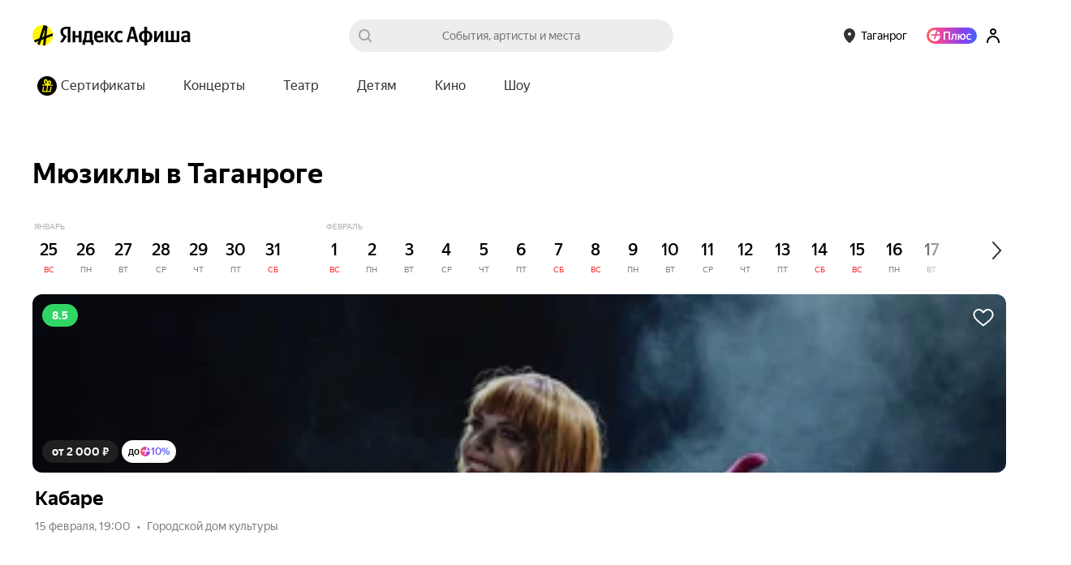

--- FILE ---
content_type: text/html; charset=utf-8
request_url: https://afisha.yandex.ru/taganrog/musical/dec-20
body_size: 36798
content:
<!DOCTYPE html><html><head><meta name="viewport" content="width=device-width,initial-scale=1,minimum-scale=1,maximum-scale=1,user-scalable=no"/><meta name="apple-mobile-web-app-capable" content="yes"/><meta name="format-detection" content="telephone=no"/><meta charSet="utf-8"/><link rel="canonical" href="https://afisha.yandex.ru/taganrog/musical/dec-20"/><link rel="alternate" href="https://afisha.yandex.ru/taganrog/musical/dec-20" hrefLang="ru-RU"/><link rel="alternate" href="https://afisha.yandex.kz/taganrog/musical/dec-20" hrefLang="ru-KZ"/><link rel="alternate" href="https://afisha.yandex.by/taganrog/musical/dec-20" hrefLang="ru-BY"/><link rel="alternate" href="https://afisha.yandex.ru/taganrog/musical/dec-20" hrefLang="x-default"/><title>Мюзиклы в Таганроге 2026 — купить билеты</title><meta name="description" content="Купить билеты на Мюзиклы в Таганроге 2026 на Яндекс Афише. Расписание, цены, афиша событий." id="1"/><meta property="og:title" content="Мюзиклы в Таганроге 2026 — купить билеты" id="3"/><meta property="og:description" content="Купить билеты на Мюзиклы в Таганроге 2026 на Яндекс Афише. Расписание, цены, афиша событий." id="5"/><meta property="og:image" content="https://yastatic.net/s3/afisha-frontend/static/_/a0224851b291e01da55a.png" id="7"/><meta property="og:image:width" content="1200" id="8"/><meta property="og:image:height" content="628" id="9"/><meta property="og:type" content="website" id="10"/><meta property="og:url" content="https://afisha.yandex.ru/taganrog/musical/dec-20" id="11"/><meta property="og:site_name" content="Яндекс Афиша" id="12"/><meta property="twitter:card" content="summary_large_image" id="13"/><meta property="twitter:image" content="https://yastatic.net/s3/afisha-frontend/static/_/a0224851b291e01da55a.png" id="14"/><meta property="twitter:title" content="Мюзиклы в Таганроге 2026 — купить билеты" id="15"/><meta property="twitter:description" content="Купить билеты на Мюзиклы в Таганроге 2026 на Яндекс Афише. Расписание, цены, афиша событий." id="16"/><style nonce="zMiKAKDMLFH14TTBBkFiZQ=="data-styled="true" data-styled-version="5.3.3">.iktVOW{box-sizing:border-box;display:-webkit-inline-box;display:-webkit-inline-flex;display:-ms-inline-flexbox;display:inline-flex;-webkit-align-items:center;-webkit-box-align:center;-ms-flex-align:center;align-items:center;height:20px;margin-left:-1px;}/*!sc*/
@media print{.iktVOW{-webkit-print-color-adjust:exact;}}/*!sc*/
@media (min-width:360px){.iktVOW{height:28px;margin-left:0;}}/*!sc*/
data-styled.g1[id="StyledLogo-sc-1172ufy-0"]{content:"iktVOW,"}/*!sc*/
.gcdqCb{width:26px;height:26px;position:absolute;top:0;left:0;}/*!sc*/
data-styled.g2[id="Link-sc-1172ufy-1"]{content:"gcdqCb,"}/*!sc*/
.bBUBHR{position:static;background-image:url(https://yastatic.net/s3/afisha-frontend/static/_/4dbabeeb03c251c98751.svg);background-size:contain;background-repeat:no-repeat;margin-right:4px;display:none;}/*!sc*/
@media (min-width:360px){.bBUBHR{display:block;}}/*!sc*/
data-styled.g3[id="LogoImage-sc-1172ufy-2"]{content:"bBUBHR,"}/*!sc*/
.jnXMle{display:block;}/*!sc*/
data-styled.g4[id="Img-sc-1172ufy-3"]{content:"jnXMle,"}/*!sc*/
.ePltIX{margin-left:3px;margin-top:0;white-space:nowrap;display:-webkit-box;display:-webkit-flex;display:-ms-flexbox;display:flex;-webkit-align-items:center;-webkit-box-align:center;-ms-flex-align:center;align-items:center;}/*!sc*/
data-styled.g6[id="AfishaLink-sc-1172ufy-5"]{content:"ePltIX,"}/*!sc*/
.eMyFEG{position:absolute;left:0;top:0;width:100%;height:100%;}/*!sc*/
data-styled.g29[id="Paranja-fp9imb-0"]{content:"eMyFEG,"}/*!sc*/
.kYRfjE{display:-webkit-box;display:-webkit-flex;display:-ms-flexbox;display:flex;-webkit-box-pack:center;-webkit-justify-content:center;-ms-flex-pack:center;justify-content:center;-webkit-align-items:center;-webkit-box-align:center;-ms-flex-align:center;align-items:center;touch-action:manipulation;width:100%;height:100%;cursor:pointer;opacity:0;-webkit-animation:jBcSpD 1ms 200ms linear forwards;animation:jBcSpD 1ms 200ms linear forwards;}/*!sc*/
data-styled.g30[id="Label-fp9imb-1"]{content:"kYRfjE,"}/*!sc*/
.dJgoyd{display:-webkit-box;display:-webkit-flex;display:-ms-flexbox;display:flex;-webkit-align-items:center;-webkit-box-align:center;-ms-flex-align:center;align-items:center;-webkit-box-pack:center;-webkit-justify-content:center;-ms-flex-pack:center;justify-content:center;pointer-events:none;-webkit-animation:jIdaRm 200ms 0ms cubic-bezier(0.25,0.1,0.25,1) both;animation:jIdaRm 200ms 0ms cubic-bezier(0.25,0.1,0.25,1) both;}/*!sc*/
@media (hover:none){.dJgoyd{-webkit-animation:fVzTDV 200ms 0ms cubic-bezier(0.25,0.1,0.25,1) both;animation:fVzTDV 200ms 0ms cubic-bezier(0.25,0.1,0.25,1) both;}}/*!sc*/
data-styled.g31[id="Frame-fp9imb-2"]{content:"dJgoyd,"}/*!sc*/
.kGOZEe{opacity:0;position:absolute;left:0;top:0;width:0;height:0;z-index:-1;}/*!sc*/
.kGOZEe:focus ~ .Frame-fp9imb-2{-webkit-animation:none;animation:none;}/*!sc*/
@media (hover:hover) and (pointer:fine){.kGOZEe:hover ~ .Frame-fp9imb-2{-webkit-animation:dbetYL 1000ms 0ms linear both;animation:dbetYL 1000ms 0ms linear both;}.kGOZEe:active:checked ~ .Frame-fp9imb-2{-webkit-transform: matrix3d(1.1,0,0,0,0,1.1,0,0,0,0,1,0,0,0,0,1);-ms-transform: matrix3d(1.1,0,0,0,0,1.1,0,0,0,0,1,0,0,0,0,1);transform: matrix3d(1.1,0,0,0,0,1.1,0,0,0,0,1,0,0,0,0,1);-webkit-animation:none;animation:none;}.kGOZEe:focus:checked ~ .Frame-fp9imb-2{-webkit-animation:ivqmCn 1000ms 0ms linear both;animation:ivqmCn 1000ms 0ms linear both;}}/*!sc*/
@media (hover:none){.kGOZEe:focus:checked ~ .Frame-fp9imb-2{-webkit-animation:fDhLQL 1000ms 0ms linear both;animation:fDhLQL 1000ms 0ms linear both;}}/*!sc*/
data-styled.g32[id="HiddenCheckbox-fp9imb-3"]{content:"kGOZEe,"}/*!sc*/
.dUFpPT path{pointer-events:none;}/*!sc*/
data-styled.g33[id="SvgElem-sc-14gr1v7-0"]{content:"dUFpPT,"}/*!sc*/
.dxhnAU{color:rgba(0,0,0,1);font-family:'YS Text',Arial,'Helvetica Neue',Helvetica,sans-serif;font-size:16px;font-weight:500;line-height:24px;}/*!sc*/
.ewVDXG{color:rgba(255,255,255,1);font-family:'YS Text',Arial,'Helvetica Neue',Helvetica,sans-serif;font-size:16px;font-weight:500;line-height:24px;}/*!sc*/
.hWdCGr{color:rgba(0,0,0,0.8);font-family:'YS Text',Arial,'Helvetica Neue',Helvetica,sans-serif;font-size:16px;font-weight:500;line-height:24px;}/*!sc*/
.gNfaZf{color:rgba(0,0,0,1);font-family:'YS Text',Arial,'Helvetica Neue',Helvetica,sans-serif;font-size:14px;font-weight:400;line-height:20px;}/*!sc*/
.igKmou{color:rgba(0,0,0,1);font-family:'YS Text',Arial,'Helvetica Neue',Helvetica,sans-serif;font-size:12px;font-weight:400;line-height:18px;}/*!sc*/
.evvgCM{color:rgba(0,0,0,0.5);font-family:'YS Text',Arial,'Helvetica Neue',Helvetica,sans-serif;font-size:12px;font-weight:400;line-height:18px;}/*!sc*/
.hwaITC{color:rgba(0,0,0,1);font-family:'YS Text',Arial,'Helvetica Neue',Helvetica,sans-serif;font-size:24px;font-weight:500;line-height:32px;}/*!sc*/
data-styled.g34[id="Text-sc-1749owy-0"]{content:"dxhnAU,ewVDXG,hWdCGr,gNfaZf,igKmou,evvgCM,hwaITC,"}/*!sc*/
.iNNlnh{width:50%;text-align:left;}/*!sc*/
data-styled.g35[id="Group-sc-5sq6de-0"]{content:"iNNlnh,"}/*!sc*/
.bLJXLE{margin-bottom:21px;}/*!sc*/
data-styled.g36[id="GroupTitle-sc-5sq6de-1"]{content:"bLJXLE,"}/*!sc*/
.hQRBZj{list-style-type:none;padding:0;margin:0;max-height:100%;text-align:left;-webkit-transition:max-height 0.3s ease-out;transition:max-height 0.3s ease-out;overflow:hidden;}/*!sc*/
data-styled.g37[id="List-sc-5sq6de-2"]{content:"hQRBZj,"}/*!sc*/
.blsaEY{list-style-type:none;padding:0;margin:0 0 16px;font-size:14px;}/*!sc*/
data-styled.g38[id="Item-sc-5sq6de-3"]{content:"blsaEY,"}/*!sc*/
.cTCeOO{-webkit-text-decoration:none;text-decoration:none;outline:0;color:rgba(0,0,0,0.5);}/*!sc*/
.cTCeOO:hover{color:#f00;}/*!sc*/
data-styled.g39[id="Link-sc-5sq6de-4"]{content:"cTCeOO,"}/*!sc*/
.hJITqd{font-family:'YS Text',Arial,'Helvetica Neue',Helvetica,sans-serif;}/*!sc*/
data-styled.g44[id="YSText-sc-1mlfm9-0"]{content:"hJITqd,"}/*!sc*/
.bXfPWS{width:100%;}/*!sc*/
data-styled.g50[id="Root-sc-1vgowzv-0"]{content:"bXfPWS,"}/*!sc*/
.bwEuLD{position:relative;margin:0 10px 18px 0;box-sizing:border-box;}/*!sc*/
data-styled.g51[id="InputRoot-sc-4zlz73-0"]{content:"bwEuLD,"}/*!sc*/
.fvBAMQ{background:#fff;border-radius:26px;height:44px;color:#000;padding:0 48px 0 20px;border:0;font-size:16px;outline:0;width:100%;box-sizing:border-box;-webkit-transition:border-color 200ms;transition:border-color 200ms;border:2px solid #fff;font-family:'YS Text',Arial,sans-serif;-webkit-appearance:none;-moz-appearance:none;appearance:none;}/*!sc*/
.fvBAMQ::-webkit-input-placeholder{color:#000;opacity:0.5;}/*!sc*/
.fvBAMQ::-moz-placeholder{color:#000;opacity:0.5;}/*!sc*/
.fvBAMQ:-ms-input-placeholder{color:#000;opacity:0.5;}/*!sc*/
.fvBAMQ::placeholder{color:#000;opacity:0.5;}/*!sc*/
.fvBAMQ::-ms-clear,.fvBAMQ::-ms-reveal{display:none;width:0;height:0;}/*!sc*/
.fvBAMQ::-webkit-search-decoration,.fvBAMQ::-webkit-search-cancel-button,.fvBAMQ::-webkit-search-results-button,.fvBAMQ::-webkit-search-results-decoration{display:none;}/*!sc*/
data-styled.g52[id="Input-sc-4zlz73-1"]{content:"fvBAMQ,"}/*!sc*/
.gVQnXH{background:#202020;color:#fff;font-family:YS Text;padding:0 32px;border-radius:54px;height:46px;cursor:pointer;outline:none;border:0;margin:0 0 18px;-webkit-flex:none;-ms-flex:none;flex:none;}/*!sc*/
data-styled.g53[id="Button-sc-4zlz73-2"]{content:"gVQnXH,"}/*!sc*/
.dkRnrY{padding:0 0 40px;max-width:600px;}/*!sc*/
data-styled.g57[id="Root-sc-1p19t6z-0"]{content:"dkRnrY,"}/*!sc*/
.jWcwoX{display:-webkit-box;display:-webkit-flex;display:-ms-flexbox;display:flex;-webkit-flex-direction:row;-ms-flex-direction:row;flex-direction:row;margin-top:13px;-webkit-align-items:center;-webkit-box-align:center;-ms-flex-align:center;align-items:center;}/*!sc*/
data-styled.g58[id="Group-sc-1p19t6z-1"]{content:"jWcwoX,"}/*!sc*/
.dWeosk{margin-left:-30px;margin-right:-30px;}/*!sc*/
@media (min-width:1280px){.dWeosk{margin-left:-30px;margin-right:-30px;}}/*!sc*/
data-styled.g59[id="Wrapper-sc-14dm1lz-0"]{content:"dWeosk,"}/*!sc*/
.bZZFfK{display:-webkit-box;display:-webkit-flex;display:-ms-flexbox;display:flex;padding-top:138px;height:650px;width:475px;background:url([data-uri]) -27px -18px no-repeat;position:relative;z-index:1;left:-11px;}/*!sc*/
data-styled.g60[id="Root-sc-1brj0v6-0"]{content:"bZZFfK,"}/*!sc*/
.jHmcgb{padding-top:33px;}/*!sc*/
data-styled.g61[id="Title-sc-1brj0v6-1"]{content:"jHmcgb,"}/*!sc*/
.eoOpOH{-webkit-flex-shrink:0;-ms-flex-negative:0;flex-shrink:0;}/*!sc*/
data-styled.g62[id="PhoneImage-sc-1brj0v6-2"]{content:"eoOpOH,"}/*!sc*/
.bWsCSO{margin-top:26px;display:-webkit-box;display:-webkit-flex;display:-ms-flexbox;display:flex;-webkit-flex-direction:column;-ms-flex-direction:column;flex-direction:column;gap:8px;}/*!sc*/
data-styled.g63[id="StoresContainer-sc-1brj0v6-3"]{content:"bWsCSO,"}/*!sc*/
.ozeYj{margin-top:198px;display:-webkit-box;display:-webkit-flex;display:-ms-flexbox;display:flex;}/*!sc*/
data-styled.g64[id="ProjectByYandexWrapper-sc-1brj0v6-4"]{content:"ozeYj,"}/*!sc*/
.eDEXOY{background:#ededed;width:100%;overflow:hidden;position:relative;}/*!sc*/
.eDEXOY > div,.eDEXOY > div > div,.eDEXOY > div > div > div{height:100%;}/*!sc*/
.eDEXOY *{box-sizing:border-box;}/*!sc*/
data-styled.g66[id="Root-sc-1ejapqn-1"]{content:"eDEXOY,"}/*!sc*/
.heUvjX{margin-right:35px;}/*!sc*/
data-styled.g67[id="Cell-sc-1ejapqn-2"]{content:"heUvjX,"}/*!sc*/
.bLJSrd{position:absolute;left:100px;background:url([data-uri]) no-repeat 0 bottom;top:-40px;bottom:-41px;width:100vw;min-width:1280px;}/*!sc*/
@media (min-width:1000px){.bLJSrd{left:calc((100vw - 1000px) / 2 - 100px);}}/*!sc*/
@media (min-width:1280px){.bLJSrd{left:calc((100vw - 1280px) / 2 + 106px);}}/*!sc*/
data-styled.g68[id="Stick-sc-1ejapqn-3"]{content:"bLJSrd,"}/*!sc*/
.dcRLUE{position:relative;z-index:2;-webkit-flex-basis:530px;-ms-flex-preferred-size:530px;flex-basis:530px;min-width:530px;padding:50px 0;display:-webkit-box;display:-webkit-flex;display:-ms-flexbox;display:flex;-webkit-flex-direction:column;-ms-flex-direction:column;flex-direction:column;}/*!sc*/
@media (min-width:1280px){.dcRLUE{-webkit-flex-basis:600px;-ms-flex-preferred-size:600px;flex-basis:600px;min-width:600px;}}/*!sc*/
data-styled.g69[id="Main-sc-1ejapqn-4"]{content:"dcRLUE,"}/*!sc*/
.bEVFpl{display:-webkit-box;display:-webkit-flex;display:-ms-flexbox;display:flex;-webkit-box-flex:1;-webkit-flex-grow:1;-ms-flex-positive:1;flex-grow:1;}/*!sc*/
data-styled.g70[id="FlexWrapper-sc-1ejapqn-5"]{content:"bEVFpl,"}/*!sc*/
.kyZVlD{-webkit-align-items:flex-end;-webkit-box-align:flex-end;-ms-flex-align:flex-end;align-items:flex-end;max-height:150px;}/*!sc*/
data-styled.g71[id="FlexWrapperBottom-sc-1ejapqn-6"]{content:"kyZVlD,"}/*!sc*/
.hOYCuB{display:-webkit-box;display:-webkit-flex;display:-ms-flexbox;display:flex;-webkit-box-pack:justify;-webkit-justify-content:space-between;-ms-flex-pack:justify;justify-content:space-between;height:100%;max-height:650px;}/*!sc*/
data-styled.g72[id="Wrapper-sc-1ejapqn-7"]{content:"hOYCuB,"}/*!sc*/
.PWWNX{width:50%;padding-right:1%;}/*!sc*/
data-styled.g73[id="Column-sc-1ejapqn-8"]{content:"PWWNX,"}/*!sc*/
.czmvGP{display:-webkit-box;display:-webkit-flex;display:-ms-flexbox;display:flex;-webkit-align-items:flex-end;-webkit-box-align:flex-end;-ms-flex-align:flex-end;align-items:flex-end;margin-top:-47px margin-right:-160px;}/*!sc*/
data-styled.g74[id="LinksOuter-sc-1ejapqn-9"]{content:"czmvGP,"}/*!sc*/
.lcgSZo{height:25px;}/*!sc*/
data-styled.g75[id="FooterCityButtonWrapper-sc-1ejapqn-10"]{content:"lcgSZo,"}/*!sc*/
.djApXJ{-webkit-text-decoration:none;text-decoration:none;white-space:nowrap;color:rgba(0,0,0,0.5);}/*!sc*/
.djApXJ:hover{color:#f00;}/*!sc*/
data-styled.g76[id="Link-sc-1ejapqn-11"]{content:"djApXJ,"}/*!sc*/
.hplLOL{position:relative;font-size:14px;font-family:'YS Text',Arial,sans-serif;font-weight:500;text-align:center;white-space:nowrap;max-width:100%;height:36px;width:auto;border:1px solid transparent;border-radius:36px;outline:0;margin:0;cursor:pointer;-webkit-transition:background-color 0.2s ease;transition:background-color 0.2s ease;color:rgba(0,0,0,0.8);background:#fff500;border-color:transparent;padding:0 20px;}/*!sc*/
.hplLOL:hover{background:#f9ea00;}/*!sc*/
.hplLOL:active{background:#fff500;}/*!sc*/
.hplLOL:disabled{cursor:default;background-color:#eae7e7;}/*!sc*/
.iQdOHf{position:relative;font-size:14px;font-family:'YS Text',Arial,sans-serif;font-weight:500;text-align:center;white-space:nowrap;max-width:100%;height:36px;width:auto;border:1px solid transparent;border-radius:36px;outline:0;margin:0;cursor:pointer;-webkit-transition:background-color 0.2s ease;transition:background-color 0.2s ease;color:rgba(0,0,0,0.8);background:rgba(0,0,0,0.07);border-color:transparent;padding:0 20px;}/*!sc*/
.iQdOHf:hover{background:#e2e2e2;}/*!sc*/
.iQdOHf:active{background:#d5d5d5;}/*!sc*/
.iQdOHf:disabled{cursor:default;background-color:#eae7e7;}/*!sc*/
data-styled.g98[id="Root-sc-15ml0ss-0"]{content:"hplLOL,iQdOHf,"}/*!sc*/
.dLnLaw{line-height:20px;max-width:100%;opacity:1;display:inline-block;vertical-align:middle;}/*!sc*/
data-styled.g99[id="Inner-sc-15ml0ss-1"]{content:"dLnLaw,"}/*!sc*/
.kuTkpH{display:-webkit-box;display:-webkit-flex;display:-ms-flexbox;display:flex;padding:0;border:none;background:transparent;cursor:pointer;color:rgba(0,0,0,0.8);font-size:14px;font-weight:500;}/*!sc*/
.kuTkpH:disabled{color:rgba(0,0,0,0.4);cursor:not-allowed;}/*!sc*/
data-styled.g149[id="Root-a4jfiy-0"]{content:"kuTkpH,"}/*!sc*/
.dFGQIZ{font-family:'YS Text',Arial,sans-serif;-webkit-font-smoothing:antialiased;-moz-osx-font-smoothing:grayscale;min-width:0;display:-webkit-box;display:-webkit-flex;display:-ms-flexbox;display:flex;-webkit-align-items:stretch;-webkit-box-align:stretch;-ms-flex-align:stretch;align-items:stretch;justify-items:flex-start;box-sizing:border-box;height:44px;border-radius:44px;-webkit-transition-duration:0.3s;transition-duration:0.3s;-webkit-transition-property:background,box-shadow,-webkit-transform;-webkit-transition-property:background,box-shadow,transform;transition-property:background,box-shadow,transform;-webkit-transition-timing-function:ease;transition-timing-function:ease;background:#fff;box-shadow:0px 5px 20px rgba(193,193,193,0.4);}/*!sc*/
.Root-a4jfiy-0:hover .Inner-a4jfiy-1{-webkit-transform:translateY(-4px);-ms-transform:translateY(-4px);transform:translateY(-4px);box-shadow:0px 5px 20px rgba(193,193,193,0.7);}/*!sc*/
.Root-a4jfiy-0:active .Inner-a4jfiy-1{-webkit-transition-duration:0.15s;transition-duration:0.15s;background:rgba(0,0,0,0.02);box-shadow:0px 1px 3px rgba(193,193,193,0.4);outline:0;}/*!sc*/
@media (hover:none){.Root-a4jfiy-0:hover .Inner-a4jfiy-1{-webkit-transform:translateY(0);-ms-transform:translateY(0);transform:translateY(0);box-shadow:0px 5px 20px rgba(193,193,193,0.4);}.Root-a4jfiy-0:active .Inner-a4jfiy-1{box-shadow:0px 1px 3px rgba(193,193,193,0.4);}}/*!sc*/
data-styled.g150[id="Inner-a4jfiy-1"]{content:"dFGQIZ,"}/*!sc*/
.dkFzKj{max-width:200px;display:-webkit-box;display:-webkit-flex;display:-ms-flexbox;display:flex;-webkit-align-items:center;-webkit-box-align:center;-ms-flex-align:center;align-items:center;-webkit-box-pack:start;-webkit-justify-content:flex-start;-ms-flex-pack:start;justify-content:flex-start;padding:0 20px;-webkit-user-select:none;-moz-user-select:none;-ms-user-select:none;user-select:none;}/*!sc*/
data-styled.g151[id="Content-a4jfiy-2"]{content:"dkFzKj,"}/*!sc*/
.cmoteG{text-overflow:ellipsis;display:block;overflow:hidden;}/*!sc*/
data-styled.g152[id="ContentInner-a4jfiy-3"]{content:"cmoteG,"}/*!sc*/
.gsAhPt{display:-webkit-box;display:-webkit-flex;display:-ms-flexbox;display:flex;-webkit-align-items:center;-webkit-box-align:center;-ms-flex-align:center;align-items:center;-webkit-box-pack:center;-webkit-justify-content:center;-ms-flex-pack:center;justify-content:center;margin-left:-11px;padding-right:18px;}/*!sc*/
data-styled.g153[id="IconOnRight-a4jfiy-4"]{content:"gsAhPt,"}/*!sc*/
.lcCSzZ{position:relative;}/*!sc*/
data-styled.g173[id="Wrapper-sc-1vyns35-0"]{content:"lcCSzZ,"}/*!sc*/
.kGsaMa{width:100%;overflow:hidden;}/*!sc*/
data-styled.g174[id="Slider-sc-1vyns35-1"]{content:"kGsaMa,"}/*!sc*/
.ijFqys{display:inline-block;-webkit-transform:translateX(0px);-ms-transform:translateX(0px);transform:translateX(0px);-webkit-transition:-webkit-transform 0.3s ease;-webkit-transition:transform 0.3s ease;transition:transform 0.3s ease;}/*!sc*/
data-styled.g175[id="ContentWrapper-sc-1vyns35-2"]{content:"ijFqys,"}/*!sc*/
.kOKPam{position:absolute;width:100px;height:100%;right:0;top:0;display:block;background:linear-gradient(to right,rgba(255,255,255,0) 0%,rgba(255,255,255,1) 100%);}/*!sc*/
data-styled.g176[id="Shadow-sc-1vyns35-3"]{content:"kOKPam,"}/*!sc*/
.czgpSl{display:inline;}/*!sc*/
data-styled.g177[id="Outer-eq7gws-0"]{content:"czgpSl,"}/*!sc*/
.hJSAyI{position:relative;z-index:1;display:-webkit-box;display:-webkit-flex;display:-ms-flexbox;display:flex;-webkit-align-items:center;-webkit-box-align:center;-ms-flex-align:center;align-items:center;cursor:pointer;height:28px;padding:0 12px;color:#fff;font-family:'YS Text',Arial,sans-serif;font-size:14px;font-weight:bold;outline:0;border:0;border-radius:28px;background:#30d664;text-rendering:optimizeLegibility;-webkit-text-size-adjust:100%;-webkit-text-size-adjust:100%;text-size-adjust:100%;}/*!sc*/
.fOYuNN{position:relative;z-index:1;display:-webkit-box;display:-webkit-flex;display:-ms-flexbox;display:flex;-webkit-align-items:center;-webkit-box-align:center;-ms-flex-align:center;align-items:center;cursor:pointer;height:28px;padding:0 12px;color:#fff;font-family:'YS Text',Arial,sans-serif;font-size:14px;font-weight:bold;outline:0;border:0;border-radius:28px;background:#202020;text-rendering:optimizeLegibility;-webkit-text-size-adjust:100%;-webkit-text-size-adjust:100%;text-size-adjust:100%;}/*!sc*/
data-styled.g234[id="Root-sc-1sjvkar-0"]{content:"hJSAyI,fOYuNN,"}/*!sc*/
.lnTsWm{display:block;white-space:nowrap;}/*!sc*/
data-styled.g235[id="Inner-sc-1sjvkar-1"]{content:"lnTsWm,"}/*!sc*/
.XIFqa{display:block;position:relative;width:43px;height:43px;-webkit-animation:eoUyJr 1s linear infinite;animation:eoUyJr 1s linear infinite;}/*!sc*/
data-styled.g247[id="Wrapper-sc-1amr7ej-0"]{content:"XIFqa,"}/*!sc*/
.cHHzDh{width:100%;height:100%;display:block;overflow:hidden;padding:0;margin:0;position:absolute;top:0;left:50%;}/*!sc*/
.cHHzDh::before{content:'';width:100%;height:100%;display:block;border-radius:100%;border-style:solid;border-width:3px;border-color:#fef339;box-sizing:border-box;padding:0;margin:0;position:absolute;top:0;left:-50%;}/*!sc*/
data-styled.g248[id="Inner-sc-1amr7ej-1"]{content:"cHHzDh,"}/*!sc*/
.kyWvVG{color:rgba(0,0,0,0.8);font-size:14px;font-weight:500;line-height:20px;white-space:nowrap;display:inline-block;}/*!sc*/
data-styled.g249[id="Wrapper-sc-1e3qpdg-0"]{content:"kyWvVG,"}/*!sc*/
.fgtgUM{width:10px;height:6px;border:0;opacity:0.3;-webkit-transform:none;-ms-transform:none;transform:none;}/*!sc*/
data-styled.g251[id="SelectTail-sc-10vuem4-0"]{content:"fgtgUM,"}/*!sc*/
.fyUyVh{margin:0 0 2px 10px;font-size:10px;line-height:14px;color:rgba(0,0,0,0.3);text-transform:uppercase;position:-webkit-sticky;position:sticky;left:0px;-webkit-transition:left linear 0.2s;transition:left linear 0.2s;}/*!sc*/
data-styled.g381[id="MonthName-uow9e4-0"]{content:"fyUyVh,"}/*!sc*/
.eSHFkc{position:relative;padding-right:30px;}/*!sc*/
.eSHFkc:last-child{padding-right:0;}/*!sc*/
.eSHFkc:first-child .MonthName-uow9e4-0{margin-left:2px;}/*!sc*/
data-styled.g382[id="Root-uow9e4-1"]{content:"eSHFkc,"}/*!sc*/
.kuHDka{display:-webkit-box;display:-webkit-flex;display:-ms-flexbox;display:flex;}/*!sc*/
data-styled.g383[id="Wrapper-uow9e4-2"]{content:"kuHDka,"}/*!sc*/
.iTVwfT{position:relative;z-index:1;}/*!sc*/
data-styled.g384[id="DayInner-uow9e4-3"]{content:"iTVwfT,"}/*!sc*/
.kFOsAY{background:transparent;margin-right:6px;border-radius:0;width:40px;height:60px;position:relative;}/*!sc*/
.kFOsAY:after{content:'';background:transparent;position:absolute;height:100%;width:6px;top:0;right:-6px;}/*!sc*/
.kxuqNU{background:transparent;margin-right:6px;border-radius:0;width:40px;height:60px;position:relative;}/*!sc*/
.kxuqNU:after{content:'';background:transparent;position:absolute;height:100%;width:36px;top:0;right:-36px;}/*!sc*/
data-styled.g385[id="DayWrapper-uow9e4-4"]{content:"kFOsAY,kxuqNU,"}/*!sc*/
.dWKTfx{box-sizing:border-box;padding:7px 9px;color:#000;text-align:center;height:100%;display:-webkit-box;display:-webkit-flex;display:-ms-flexbox;display:flex;-webkit-align-items:center;-webkit-box-align:center;-ms-flex-align:center;align-items:center;-webkit-box-pack:center;-webkit-justify-content:center;-ms-flex-pack:center;justify-content:center;border-radius:100px;background:transparent;cursor:pointer;position:relative;}/*!sc*/
data-styled.g386[id="Day-uow9e4-5"]{content:"dWKTfx,"}/*!sc*/
.iozMJK{margin-top:4px;color:#F72F2F;font-size:10px;line-height:14px;text-transform:uppercase;}/*!sc*/
.eAxhSY{margin-top:4px;color:rgba(0,0,0,0.5);font-size:10px;line-height:14px;text-transform:uppercase;}/*!sc*/
data-styled.g387[id="Name-uow9e4-6"]{content:"iozMJK,eAxhSY,"}/*!sc*/
.eqgyer{font-weight:500;font-size:20px;line-height:28px;}/*!sc*/
data-styled.g388[id="DateText-uow9e4-7"]{content:"eqgyer,"}/*!sc*/
.dUwWwj{position:relative;}/*!sc*/
.dUwWwj .ControlLeft-eq7gws-2,.dUwWwj .ControlRight-eq7gws-3{margin-top:10px;}/*!sc*/
.dUwWwj .ControlLeft-eq7gws-2:before,.dUwWwj .ControlRight-eq7gws-3:before,.dUwWwj .ControlLeft-eq7gws-2:after,.dUwWwj .ControlRight-eq7gws-3:after{-webkit-flex:1 0 100px;-ms-flex:1 0 100px;flex:1 0 100px;}/*!sc*/
.dUwWwj .ControlLeft-eq7gws-2:before,.dUwWwj .ControlRight-eq7gws-3:before{background:linear-gradient(to left,#ffffff 0%,#ffffff 38.67%,rgba(255,255,255,0) 100%);}/*!sc*/
.dUwWwj .ControlLeft-eq7gws-2:after,.dUwWwj .ControlRight-eq7gws-3:after{background:linear-gradient(to right,#ffffff 0%,#ffffff 38.67%,rgba(255,255,255,0) 100%);}/*!sc*/
.dUwWwj .ControlLeft-eq7gws-2{-webkit-box-pack:start;-webkit-justify-content:flex-start;-ms-flex-pack:start;justify-content:flex-start;}/*!sc*/
.dUwWwj .ControlLeft-eq7gws-2:after{height:60%;margin-top:36%;}/*!sc*/
.dUwWwj .ControlRight-eq7gws-3{-webkit-box-pack:end;-webkit-justify-content:flex-end;-ms-flex-pack:end;justify-content:flex-end;border-right:16px solid #fff;}/*!sc*/
.dUwWwj .ControlRight-eq7gws-3:before{height:60%;margin-top:36%;}/*!sc*/
.dUwWwj .Slider-sc-1vyns35-1{width:auto;}/*!sc*/
data-styled.g389[id="Root-pl15kt-0"]{content:"dUwWwj,"}/*!sc*/
.gEjirQ{position:relative;display:-webkit-box;display:-webkit-flex;display:-ms-flexbox;display:flex;display:-webkit-inline-box;display:-webkit-inline-flex;display:-ms-inline-flexbox;display:inline-flex;-webkit-align-items:center;-webkit-box-align:center;-ms-flex-align:center;align-items:center;-webkit-flex-direction:row;-ms-flex-direction:row;flex-direction:row;float:left;padding-right:15px;}/*!sc*/
data-styled.g390[id="Wrapper-pl15kt-1"]{content:"gEjirQ,"}/*!sc*/
.fzOlHa{position:relative;display:-webkit-box;display:-webkit-flex;display:-ms-flexbox;display:flex;-webkit-flex-direction:row;-ms-flex-direction:row;flex-direction:row;}/*!sc*/
.fzOlHa:after{content:'';position:absolute;right:-60px;top:0;width:60px;height:100%;background:linear-gradient(to left,#ffffff 0%,#ffffff 38.67%,rgba(255,255,255,0) 100%);}/*!sc*/
data-styled.g391[id="MonthsWrapper-pl15kt-2"]{content:"fzOlHa,"}/*!sc*/
.bXUnYd{padding:16px 0 0 17px;position:relative;}/*!sc*/
data-styled.g392[id="DateSelectWrapper-pl15kt-3"]{content:"bXUnYd,"}/*!sc*/
.eigbyh{margin:-22px -20px;}/*!sc*/
.eigbyh .Slider-sc-1vyns35-1{padding:22px 0;}/*!sc*/
.eigbyh *{box-sizing:border-box;}/*!sc*/
data-styled.g398[id="Wrapper-sc-1ren1br-0"]{content:"eigbyh,"}/*!sc*/
.hlhmwO{margin:0 5px -23px 20px;}/*!sc*/
data-styled.g400[id="CalendarHolder-sc-1ren1br-2"]{content:"hlhmwO,"}/*!sc*/
@-webkit-keyframes eoUyJr{from{-webkit-transform:rotate(0deg);-ms-transform:rotate(0deg);transform:rotate(0deg);}to{-webkit-transform:rotate(360deg);-ms-transform:rotate(360deg);transform:rotate(360deg);}}/*!sc*/
@keyframes eoUyJr{from{-webkit-transform:rotate(0deg);-ms-transform:rotate(0deg);transform:rotate(0deg);}to{-webkit-transform:rotate(360deg);-ms-transform:rotate(360deg);transform:rotate(360deg);}}/*!sc*/
data-styled.g402[id="sc-keyframes-eoUyJr"]{content:"eoUyJr,"}/*!sc*/
@-webkit-keyframes jBcSpD{from{opacity:0;}to{opacity:1;}}/*!sc*/
@keyframes jBcSpD{from{opacity:0;}to{opacity:1;}}/*!sc*/
data-styled.g403[id="sc-keyframes-jBcSpD"]{content:"jBcSpD,"}/*!sc*/
@-webkit-keyframes dbetYL{0%{-webkit-transform:matrix3d(1,0,0,0,0,1,0,0,0,0,1,0,0,0,0,1);-ms-transform:matrix3d(1,0,0,0,0,1,0,0,0,0,1,0,0,0,0,1);transform:matrix3d(1,0,0,0,0,1,0,0,0,0,1,0,0,0,0,1);}3.4%{-webkit-transform:matrix3d(1.041,0,0,0,0,1.041,0,0,0,0,1,0,0,0,0,1);-ms-transform:matrix3d(1.041,0,0,0,0,1.041,0,0,0,0,1,0,0,0,0,1);transform:matrix3d(1.041,0,0,0,0,1.041,0,0,0,0,1,0,0,0,0,1);}6.81%{-webkit-transform:matrix3d(1.089,0,0,0,0,1.089,0,0,0,0,1,0,0,0,0,1);-ms-transform:matrix3d(1.089,0,0,0,0,1.089,0,0,0,0,1,0,0,0,0,1);transform:matrix3d(1.089,0,0,0,0,1.089,0,0,0,0,1,0,0,0,0,1);}10.21%{-webkit-transform:matrix3d(1.123,0,0,0,0,1.123,0,0,0,0,1,0,0,0,0,1);-ms-transform:matrix3d(1.123,0,0,0,0,1.123,0,0,0,0,1,0,0,0,0,1);transform:matrix3d(1.123,0,0,0,0,1.123,0,0,0,0,1,0,0,0,0,1);}13.61%{-webkit-transform:matrix3d(1.133,0,0,0,0,1.133,0,0,0,0,1,0,0,0,0,1);-ms-transform:matrix3d(1.133,0,0,0,0,1.133,0,0,0,0,1,0,0,0,0,1);transform:matrix3d(1.133,0,0,0,0,1.133,0,0,0,0,1,0,0,0,0,1);}17.52%{-webkit-transform:matrix3d(1.124,0,0,0,0,1.124,0,0,0,0,1,0,0,0,0,1);-ms-transform:matrix3d(1.124,0,0,0,0,1.124,0,0,0,0,1,0,0,0,0,1);transform:matrix3d(1.124,0,0,0,0,1.124,0,0,0,0,1,0,0,0,0,1);}21.32%{-webkit-transform:matrix3d(1.107,0,0,0,0,1.107,0,0,0,0,1,0,0,0,0,1);-ms-transform:matrix3d(1.107,0,0,0,0,1.107,0,0,0,0,1,0,0,0,0,1);transform:matrix3d(1.107,0,0,0,0,1.107,0,0,0,0,1,0,0,0,0,1);}25.23%{-webkit-transform:matrix3d(1.094,0,0,0,0,1.094,0,0,0,0,1,0,0,0,0,1);-ms-transform:matrix3d(1.094,0,0,0,0,1.094,0,0,0,0,1,0,0,0,0,1);transform:matrix3d(1.094,0,0,0,0,1.094,0,0,0,0,1,0,0,0,0,1);}29.03%{-webkit-transform:matrix3d(1.09,0,0,0,0,1.09,0,0,0,0,1,0,0,0,0,1);-ms-transform:matrix3d(1.09,0,0,0,0,1.09,0,0,0,0,1,0,0,0,0,1);transform:matrix3d(1.09,0,0,0,0,1.09,0,0,0,0,1,0,0,0,0,1);}36.74%{-webkit-transform:matrix3d(1.098,0,0,0,0,1.098,0,0,0,0,1,0,0,0,0,1);-ms-transform:matrix3d(1.098,0,0,0,0,1.098,0,0,0,0,1,0,0,0,0,1);transform:matrix3d(1.098,0,0,0,0,1.098,0,0,0,0,1,0,0,0,0,1);}44.44%{-webkit-transform:matrix3d(1.103,0,0,0,0,1.103,0,0,0,0,1,0,0,0,0,1);-ms-transform:matrix3d(1.103,0,0,0,0,1.103,0,0,0,0,1,0,0,0,0,1);transform:matrix3d(1.103,0,0,0,0,1.103,0,0,0,0,1,0,0,0,0,1);}59.86%{-webkit-transform:matrix3d(1.099,0,0,0,0,1.099,0,0,0,0,1,0,0,0,0,1);-ms-transform:matrix3d(1.099,0,0,0,0,1.099,0,0,0,0,1,0,0,0,0,1);transform:matrix3d(1.099,0,0,0,0,1.099,0,0,0,0,1,0,0,0,0,1);}75.28%{-webkit-transform:matrix3d(1.1,0,0,0,0,1.1,0,0,0,0,1,0,0,0,0,1);-ms-transform:matrix3d(1.1,0,0,0,0,1.1,0,0,0,0,1,0,0,0,0,1);transform:matrix3d(1.1,0,0,0,0,1.1,0,0,0,0,1,0,0,0,0,1);}90.69%{-webkit-transform:matrix3d(1.1,0,0,0,0,1.1,0,0,0,0,1,0,0,0,0,1);-ms-transform:matrix3d(1.1,0,0,0,0,1.1,0,0,0,0,1,0,0,0,0,1);transform:matrix3d(1.1,0,0,0,0,1.1,0,0,0,0,1,0,0,0,0,1);}100%{-webkit-transform:matrix3d(1.1,0,0,0,0,1.1,0,0,0,0,1,0,0,0,0,1);-ms-transform:matrix3d(1.1,0,0,0,0,1.1,0,0,0,0,1,0,0,0,0,1);transform:matrix3d(1.1,0,0,0,0,1.1,0,0,0,0,1,0,0,0,0,1);}}/*!sc*/
@keyframes dbetYL{0%{-webkit-transform:matrix3d(1,0,0,0,0,1,0,0,0,0,1,0,0,0,0,1);-ms-transform:matrix3d(1,0,0,0,0,1,0,0,0,0,1,0,0,0,0,1);transform:matrix3d(1,0,0,0,0,1,0,0,0,0,1,0,0,0,0,1);}3.4%{-webkit-transform:matrix3d(1.041,0,0,0,0,1.041,0,0,0,0,1,0,0,0,0,1);-ms-transform:matrix3d(1.041,0,0,0,0,1.041,0,0,0,0,1,0,0,0,0,1);transform:matrix3d(1.041,0,0,0,0,1.041,0,0,0,0,1,0,0,0,0,1);}6.81%{-webkit-transform:matrix3d(1.089,0,0,0,0,1.089,0,0,0,0,1,0,0,0,0,1);-ms-transform:matrix3d(1.089,0,0,0,0,1.089,0,0,0,0,1,0,0,0,0,1);transform:matrix3d(1.089,0,0,0,0,1.089,0,0,0,0,1,0,0,0,0,1);}10.21%{-webkit-transform:matrix3d(1.123,0,0,0,0,1.123,0,0,0,0,1,0,0,0,0,1);-ms-transform:matrix3d(1.123,0,0,0,0,1.123,0,0,0,0,1,0,0,0,0,1);transform:matrix3d(1.123,0,0,0,0,1.123,0,0,0,0,1,0,0,0,0,1);}13.61%{-webkit-transform:matrix3d(1.133,0,0,0,0,1.133,0,0,0,0,1,0,0,0,0,1);-ms-transform:matrix3d(1.133,0,0,0,0,1.133,0,0,0,0,1,0,0,0,0,1);transform:matrix3d(1.133,0,0,0,0,1.133,0,0,0,0,1,0,0,0,0,1);}17.52%{-webkit-transform:matrix3d(1.124,0,0,0,0,1.124,0,0,0,0,1,0,0,0,0,1);-ms-transform:matrix3d(1.124,0,0,0,0,1.124,0,0,0,0,1,0,0,0,0,1);transform:matrix3d(1.124,0,0,0,0,1.124,0,0,0,0,1,0,0,0,0,1);}21.32%{-webkit-transform:matrix3d(1.107,0,0,0,0,1.107,0,0,0,0,1,0,0,0,0,1);-ms-transform:matrix3d(1.107,0,0,0,0,1.107,0,0,0,0,1,0,0,0,0,1);transform:matrix3d(1.107,0,0,0,0,1.107,0,0,0,0,1,0,0,0,0,1);}25.23%{-webkit-transform:matrix3d(1.094,0,0,0,0,1.094,0,0,0,0,1,0,0,0,0,1);-ms-transform:matrix3d(1.094,0,0,0,0,1.094,0,0,0,0,1,0,0,0,0,1);transform:matrix3d(1.094,0,0,0,0,1.094,0,0,0,0,1,0,0,0,0,1);}29.03%{-webkit-transform:matrix3d(1.09,0,0,0,0,1.09,0,0,0,0,1,0,0,0,0,1);-ms-transform:matrix3d(1.09,0,0,0,0,1.09,0,0,0,0,1,0,0,0,0,1);transform:matrix3d(1.09,0,0,0,0,1.09,0,0,0,0,1,0,0,0,0,1);}36.74%{-webkit-transform:matrix3d(1.098,0,0,0,0,1.098,0,0,0,0,1,0,0,0,0,1);-ms-transform:matrix3d(1.098,0,0,0,0,1.098,0,0,0,0,1,0,0,0,0,1);transform:matrix3d(1.098,0,0,0,0,1.098,0,0,0,0,1,0,0,0,0,1);}44.44%{-webkit-transform:matrix3d(1.103,0,0,0,0,1.103,0,0,0,0,1,0,0,0,0,1);-ms-transform:matrix3d(1.103,0,0,0,0,1.103,0,0,0,0,1,0,0,0,0,1);transform:matrix3d(1.103,0,0,0,0,1.103,0,0,0,0,1,0,0,0,0,1);}59.86%{-webkit-transform:matrix3d(1.099,0,0,0,0,1.099,0,0,0,0,1,0,0,0,0,1);-ms-transform:matrix3d(1.099,0,0,0,0,1.099,0,0,0,0,1,0,0,0,0,1);transform:matrix3d(1.099,0,0,0,0,1.099,0,0,0,0,1,0,0,0,0,1);}75.28%{-webkit-transform:matrix3d(1.1,0,0,0,0,1.1,0,0,0,0,1,0,0,0,0,1);-ms-transform:matrix3d(1.1,0,0,0,0,1.1,0,0,0,0,1,0,0,0,0,1);transform:matrix3d(1.1,0,0,0,0,1.1,0,0,0,0,1,0,0,0,0,1);}90.69%{-webkit-transform:matrix3d(1.1,0,0,0,0,1.1,0,0,0,0,1,0,0,0,0,1);-ms-transform:matrix3d(1.1,0,0,0,0,1.1,0,0,0,0,1,0,0,0,0,1);transform:matrix3d(1.1,0,0,0,0,1.1,0,0,0,0,1,0,0,0,0,1);}100%{-webkit-transform:matrix3d(1.1,0,0,0,0,1.1,0,0,0,0,1,0,0,0,0,1);-ms-transform:matrix3d(1.1,0,0,0,0,1.1,0,0,0,0,1,0,0,0,0,1);transform:matrix3d(1.1,0,0,0,0,1.1,0,0,0,0,1,0,0,0,0,1);}}/*!sc*/
data-styled.g404[id="sc-keyframes-dbetYL"]{content:"dbetYL,"}/*!sc*/
@-webkit-keyframes ivqmCn{0%{-webkit-transform:matrix3d(0.9,0,0,0,0,0.9,0,0,0,0,1,0,0,0,0,1);-ms-transform:matrix3d(0.9,0,0,0,0,0.9,0,0,0,0,1,0,0,0,0,1);transform:matrix3d(0.9,0,0,0,0,0.9,0,0,0,0,1,0,0,0,0,1);}3.4%{-webkit-transform:matrix3d(0.981,0,0,0,0,0.981,0,0,0,0,1,0,0,0,0,1);-ms-transform:matrix3d(0.981,0,0,0,0,0.981,0,0,0,0,1,0,0,0,0,1);transform:matrix3d(0.981,0,0,0,0,0.981,0,0,0,0,1,0,0,0,0,1);}6.81%{-webkit-transform:matrix3d(1.079,0,0,0,0,1.079,0,0,0,0,1,0,0,0,0,1);-ms-transform:matrix3d(1.079,0,0,0,0,1.079,0,0,0,0,1,0,0,0,0,1);transform:matrix3d(1.079,0,0,0,0,1.079,0,0,0,0,1,0,0,0,0,1);}10.21%{-webkit-transform:matrix3d(1.145,0,0,0,0,1.145,0,0,0,0,1,0,0,0,0,1);-ms-transform:matrix3d(1.145,0,0,0,0,1.145,0,0,0,0,1,0,0,0,0,1);transform:matrix3d(1.145,0,0,0,0,1.145,0,0,0,0,1,0,0,0,0,1);}13.61%{-webkit-transform:matrix3d(1.166,0,0,0,0,1.166,0,0,0,0,1,0,0,0,0,1);-ms-transform:matrix3d(1.166,0,0,0,0,1.166,0,0,0,0,1,0,0,0,0,1);transform:matrix3d(1.166,0,0,0,0,1.166,0,0,0,0,1,0,0,0,0,1);}17.52%{-webkit-transform:matrix3d(1.148,0,0,0,0,1.148,0,0,0,0,1,0,0,0,0,1);-ms-transform:matrix3d(1.148,0,0,0,0,1.148,0,0,0,0,1,0,0,0,0,1);transform:matrix3d(1.148,0,0,0,0,1.148,0,0,0,0,1,0,0,0,0,1);}21.32%{-webkit-transform:matrix3d(1.114,0,0,0,0,1.114,0,0,0,0,1,0,0,0,0,1);-ms-transform:matrix3d(1.114,0,0,0,0,1.114,0,0,0,0,1,0,0,0,0,1);transform:matrix3d(1.114,0,0,0,0,1.114,0,0,0,0,1,0,0,0,0,1);}25.23%{-webkit-transform:matrix3d(1.088,0,0,0,0,1.088,0,0,0,0,1,0,0,0,0,1);-ms-transform:matrix3d(1.088,0,0,0,0,1.088,0,0,0,0,1,0,0,0,0,1);transform:matrix3d(1.088,0,0,0,0,1.088,0,0,0,0,1,0,0,0,0,1);}29.03%{-webkit-transform:matrix3d(1.079,0,0,0,0,1.079,0,0,0,0,1,0,0,0,0,1);-ms-transform:matrix3d(1.079,0,0,0,0,1.079,0,0,0,0,1,0,0,0,0,1);transform:matrix3d(1.079,0,0,0,0,1.079,0,0,0,0,1,0,0,0,0,1);}36.74%{-webkit-transform:matrix3d(1.096,0,0,0,0,1.096,0,0,0,0,1,0,0,0,0,1);-ms-transform:matrix3d(1.096,0,0,0,0,1.096,0,0,0,0,1,0,0,0,0,1);transform:matrix3d(1.096,0,0,0,0,1.096,0,0,0,0,1,0,0,0,0,1);}44.44%{-webkit-transform:matrix3d(1.106,0,0,0,0,1.106,0,0,0,0,1,0,0,0,0,1);-ms-transform:matrix3d(1.106,0,0,0,0,1.106,0,0,0,0,1,0,0,0,0,1);transform:matrix3d(1.106,0,0,0,0,1.106,0,0,0,0,1,0,0,0,0,1);}59.86%{-webkit-transform:matrix3d(1.098,0,0,0,0,1.098,0,0,0,0,1,0,0,0,0,1);-ms-transform:matrix3d(1.098,0,0,0,0,1.098,0,0,0,0,1,0,0,0,0,1);transform:matrix3d(1.098,0,0,0,0,1.098,0,0,0,0,1,0,0,0,0,1);}75.28%{-webkit-transform:matrix3d(1.101,0,0,0,0,1.101,0,0,0,0,1,0,0,0,0,1);-ms-transform:matrix3d(1.101,0,0,0,0,1.101,0,0,0,0,1,0,0,0,0,1);transform:matrix3d(1.101,0,0,0,0,1.101,0,0,0,0,1,0,0,0,0,1);}90.69%{-webkit-transform:matrix3d(1.1,0,0,0,0,1.1,0,0,0,0,1,0,0,0,0,1);-ms-transform:matrix3d(1.1,0,0,0,0,1.1,0,0,0,0,1,0,0,0,0,1);transform:matrix3d(1.1,0,0,0,0,1.1,0,0,0,0,1,0,0,0,0,1);}100%{-webkit-transform:matrix3d(1.1,0,0,0,0,1.1,0,0,0,0,1,0,0,0,0,1);-ms-transform:matrix3d(1.1,0,0,0,0,1.1,0,0,0,0,1,0,0,0,0,1);transform:matrix3d(1.1,0,0,0,0,1.1,0,0,0,0,1,0,0,0,0,1);}}/*!sc*/
@keyframes ivqmCn{0%{-webkit-transform:matrix3d(0.9,0,0,0,0,0.9,0,0,0,0,1,0,0,0,0,1);-ms-transform:matrix3d(0.9,0,0,0,0,0.9,0,0,0,0,1,0,0,0,0,1);transform:matrix3d(0.9,0,0,0,0,0.9,0,0,0,0,1,0,0,0,0,1);}3.4%{-webkit-transform:matrix3d(0.981,0,0,0,0,0.981,0,0,0,0,1,0,0,0,0,1);-ms-transform:matrix3d(0.981,0,0,0,0,0.981,0,0,0,0,1,0,0,0,0,1);transform:matrix3d(0.981,0,0,0,0,0.981,0,0,0,0,1,0,0,0,0,1);}6.81%{-webkit-transform:matrix3d(1.079,0,0,0,0,1.079,0,0,0,0,1,0,0,0,0,1);-ms-transform:matrix3d(1.079,0,0,0,0,1.079,0,0,0,0,1,0,0,0,0,1);transform:matrix3d(1.079,0,0,0,0,1.079,0,0,0,0,1,0,0,0,0,1);}10.21%{-webkit-transform:matrix3d(1.145,0,0,0,0,1.145,0,0,0,0,1,0,0,0,0,1);-ms-transform:matrix3d(1.145,0,0,0,0,1.145,0,0,0,0,1,0,0,0,0,1);transform:matrix3d(1.145,0,0,0,0,1.145,0,0,0,0,1,0,0,0,0,1);}13.61%{-webkit-transform:matrix3d(1.166,0,0,0,0,1.166,0,0,0,0,1,0,0,0,0,1);-ms-transform:matrix3d(1.166,0,0,0,0,1.166,0,0,0,0,1,0,0,0,0,1);transform:matrix3d(1.166,0,0,0,0,1.166,0,0,0,0,1,0,0,0,0,1);}17.52%{-webkit-transform:matrix3d(1.148,0,0,0,0,1.148,0,0,0,0,1,0,0,0,0,1);-ms-transform:matrix3d(1.148,0,0,0,0,1.148,0,0,0,0,1,0,0,0,0,1);transform:matrix3d(1.148,0,0,0,0,1.148,0,0,0,0,1,0,0,0,0,1);}21.32%{-webkit-transform:matrix3d(1.114,0,0,0,0,1.114,0,0,0,0,1,0,0,0,0,1);-ms-transform:matrix3d(1.114,0,0,0,0,1.114,0,0,0,0,1,0,0,0,0,1);transform:matrix3d(1.114,0,0,0,0,1.114,0,0,0,0,1,0,0,0,0,1);}25.23%{-webkit-transform:matrix3d(1.088,0,0,0,0,1.088,0,0,0,0,1,0,0,0,0,1);-ms-transform:matrix3d(1.088,0,0,0,0,1.088,0,0,0,0,1,0,0,0,0,1);transform:matrix3d(1.088,0,0,0,0,1.088,0,0,0,0,1,0,0,0,0,1);}29.03%{-webkit-transform:matrix3d(1.079,0,0,0,0,1.079,0,0,0,0,1,0,0,0,0,1);-ms-transform:matrix3d(1.079,0,0,0,0,1.079,0,0,0,0,1,0,0,0,0,1);transform:matrix3d(1.079,0,0,0,0,1.079,0,0,0,0,1,0,0,0,0,1);}36.74%{-webkit-transform:matrix3d(1.096,0,0,0,0,1.096,0,0,0,0,1,0,0,0,0,1);-ms-transform:matrix3d(1.096,0,0,0,0,1.096,0,0,0,0,1,0,0,0,0,1);transform:matrix3d(1.096,0,0,0,0,1.096,0,0,0,0,1,0,0,0,0,1);}44.44%{-webkit-transform:matrix3d(1.106,0,0,0,0,1.106,0,0,0,0,1,0,0,0,0,1);-ms-transform:matrix3d(1.106,0,0,0,0,1.106,0,0,0,0,1,0,0,0,0,1);transform:matrix3d(1.106,0,0,0,0,1.106,0,0,0,0,1,0,0,0,0,1);}59.86%{-webkit-transform:matrix3d(1.098,0,0,0,0,1.098,0,0,0,0,1,0,0,0,0,1);-ms-transform:matrix3d(1.098,0,0,0,0,1.098,0,0,0,0,1,0,0,0,0,1);transform:matrix3d(1.098,0,0,0,0,1.098,0,0,0,0,1,0,0,0,0,1);}75.28%{-webkit-transform:matrix3d(1.101,0,0,0,0,1.101,0,0,0,0,1,0,0,0,0,1);-ms-transform:matrix3d(1.101,0,0,0,0,1.101,0,0,0,0,1,0,0,0,0,1);transform:matrix3d(1.101,0,0,0,0,1.101,0,0,0,0,1,0,0,0,0,1);}90.69%{-webkit-transform:matrix3d(1.1,0,0,0,0,1.1,0,0,0,0,1,0,0,0,0,1);-ms-transform:matrix3d(1.1,0,0,0,0,1.1,0,0,0,0,1,0,0,0,0,1);transform:matrix3d(1.1,0,0,0,0,1.1,0,0,0,0,1,0,0,0,0,1);}100%{-webkit-transform:matrix3d(1.1,0,0,0,0,1.1,0,0,0,0,1,0,0,0,0,1);-ms-transform:matrix3d(1.1,0,0,0,0,1.1,0,0,0,0,1,0,0,0,0,1);transform:matrix3d(1.1,0,0,0,0,1.1,0,0,0,0,1,0,0,0,0,1);}}/*!sc*/
data-styled.g405[id="sc-keyframes-ivqmCn"]{content:"ivqmCn,"}/*!sc*/
@-webkit-keyframes fDhLQL{0%{-webkit-transform:matrix3d(0.8,0,0,0,0,0.8,0,0,0,0,1,0,0,0,0,1);-ms-transform:matrix3d(0.8,0,0,0,0,0.8,0,0,0,0,1,0,0,0,0,1);transform:matrix3d(0.8,0,0,0,0,0.8,0,0,0,0,1,0,0,0,0,1);}3.4%{-webkit-transform:matrix3d(0.881,0,0,0,0,0.881,0,0,0,0,1,0,0,0,0,1);-ms-transform:matrix3d(0.881,0,0,0,0,0.881,0,0,0,0,1,0,0,0,0,1);transform:matrix3d(0.881,0,0,0,0,0.881,0,0,0,0,1,0,0,0,0,1);}6.81%{-webkit-transform:matrix3d(0.979,0,0,0,0,0.979,0,0,0,0,1,0,0,0,0,1);-ms-transform:matrix3d(0.979,0,0,0,0,0.979,0,0,0,0,1,0,0,0,0,1);transform:matrix3d(0.979,0,0,0,0,0.979,0,0,0,0,1,0,0,0,0,1);}10.21%{-webkit-transform:matrix3d(1.045,0,0,0,0,1.045,0,0,0,0,1,0,0,0,0,1);-ms-transform:matrix3d(1.045,0,0,0,0,1.045,0,0,0,0,1,0,0,0,0,1);transform:matrix3d(1.045,0,0,0,0,1.045,0,0,0,0,1,0,0,0,0,1);}13.61%{-webkit-transform:matrix3d(1.066,0,0,0,0,1.066,0,0,0,0,1,0,0,0,0,1);-ms-transform:matrix3d(1.066,0,0,0,0,1.066,0,0,0,0,1,0,0,0,0,1);transform:matrix3d(1.066,0,0,0,0,1.066,0,0,0,0,1,0,0,0,0,1);}17.52%{-webkit-transform:matrix3d(1.048,0,0,0,0,1.048,0,0,0,0,1,0,0,0,0,1);-ms-transform:matrix3d(1.048,0,0,0,0,1.048,0,0,0,0,1,0,0,0,0,1);transform:matrix3d(1.048,0,0,0,0,1.048,0,0,0,0,1,0,0,0,0,1);}21.32%{-webkit-transform:matrix3d(1.014,0,0,0,0,1.014,0,0,0,0,1,0,0,0,0,1);-ms-transform:matrix3d(1.014,0,0,0,0,1.014,0,0,0,0,1,0,0,0,0,1);transform:matrix3d(1.014,0,0,0,0,1.014,0,0,0,0,1,0,0,0,0,1);}25.23%{-webkit-transform:matrix3d(0.988,0,0,0,0,0.988,0,0,0,0,1,0,0,0,0,1);-ms-transform:matrix3d(0.988,0,0,0,0,0.988,0,0,0,0,1,0,0,0,0,1);transform:matrix3d(0.988,0,0,0,0,0.988,0,0,0,0,1,0,0,0,0,1);}29.03%{-webkit-transform:matrix3d(0.979,0,0,0,0,0.979,0,0,0,0,1,0,0,0,0,1);-ms-transform:matrix3d(0.979,0,0,0,0,0.979,0,0,0,0,1,0,0,0,0,1);transform:matrix3d(0.979,0,0,0,0,0.979,0,0,0,0,1,0,0,0,0,1);}36.74%{-webkit-transform:matrix3d(0.996,0,0,0,0,0.996,0,0,0,0,1,0,0,0,0,1);-ms-transform:matrix3d(0.996,0,0,0,0,0.996,0,0,0,0,1,0,0,0,0,1);transform:matrix3d(0.996,0,0,0,0,0.996,0,0,0,0,1,0,0,0,0,1);}44.44%{-webkit-transform:matrix3d(1.006,0,0,0,0,1.006,0,0,0,0,1,0,0,0,0,1);-ms-transform:matrix3d(1.006,0,0,0,0,1.006,0,0,0,0,1,0,0,0,0,1);transform:matrix3d(1.006,0,0,0,0,1.006,0,0,0,0,1,0,0,0,0,1);}59.86%{-webkit-transform:matrix3d(0.998,0,0,0,0,0.998,0,0,0,0,1,0,0,0,0,1);-ms-transform:matrix3d(0.998,0,0,0,0,0.998,0,0,0,0,1,0,0,0,0,1);transform:matrix3d(0.998,0,0,0,0,0.998,0,0,0,0,1,0,0,0,0,1);}75.28%{-webkit-transform:matrix3d(1.001,0,0,0,0,1.001,0,0,0,0,1,0,0,0,0,1);-ms-transform:matrix3d(1.001,0,0,0,0,1.001,0,0,0,0,1,0,0,0,0,1);transform:matrix3d(1.001,0,0,0,0,1.001,0,0,0,0,1,0,0,0,0,1);}90.69%{-webkit-transform:matrix3d(1,0,0,0,0,1,0,0,0,0,1,0,0,0,0,1);-ms-transform:matrix3d(1,0,0,0,0,1,0,0,0,0,1,0,0,0,0,1);transform:matrix3d(1,0,0,0,0,1,0,0,0,0,1,0,0,0,0,1);}100%{-webkit-transform:matrix3d(1,0,0,0,0,1,0,0,0,0,1,0,0,0,0,1);-ms-transform:matrix3d(1,0,0,0,0,1,0,0,0,0,1,0,0,0,0,1);transform:matrix3d(1,0,0,0,0,1,0,0,0,0,1,0,0,0,0,1);}}/*!sc*/
@keyframes fDhLQL{0%{-webkit-transform:matrix3d(0.8,0,0,0,0,0.8,0,0,0,0,1,0,0,0,0,1);-ms-transform:matrix3d(0.8,0,0,0,0,0.8,0,0,0,0,1,0,0,0,0,1);transform:matrix3d(0.8,0,0,0,0,0.8,0,0,0,0,1,0,0,0,0,1);}3.4%{-webkit-transform:matrix3d(0.881,0,0,0,0,0.881,0,0,0,0,1,0,0,0,0,1);-ms-transform:matrix3d(0.881,0,0,0,0,0.881,0,0,0,0,1,0,0,0,0,1);transform:matrix3d(0.881,0,0,0,0,0.881,0,0,0,0,1,0,0,0,0,1);}6.81%{-webkit-transform:matrix3d(0.979,0,0,0,0,0.979,0,0,0,0,1,0,0,0,0,1);-ms-transform:matrix3d(0.979,0,0,0,0,0.979,0,0,0,0,1,0,0,0,0,1);transform:matrix3d(0.979,0,0,0,0,0.979,0,0,0,0,1,0,0,0,0,1);}10.21%{-webkit-transform:matrix3d(1.045,0,0,0,0,1.045,0,0,0,0,1,0,0,0,0,1);-ms-transform:matrix3d(1.045,0,0,0,0,1.045,0,0,0,0,1,0,0,0,0,1);transform:matrix3d(1.045,0,0,0,0,1.045,0,0,0,0,1,0,0,0,0,1);}13.61%{-webkit-transform:matrix3d(1.066,0,0,0,0,1.066,0,0,0,0,1,0,0,0,0,1);-ms-transform:matrix3d(1.066,0,0,0,0,1.066,0,0,0,0,1,0,0,0,0,1);transform:matrix3d(1.066,0,0,0,0,1.066,0,0,0,0,1,0,0,0,0,1);}17.52%{-webkit-transform:matrix3d(1.048,0,0,0,0,1.048,0,0,0,0,1,0,0,0,0,1);-ms-transform:matrix3d(1.048,0,0,0,0,1.048,0,0,0,0,1,0,0,0,0,1);transform:matrix3d(1.048,0,0,0,0,1.048,0,0,0,0,1,0,0,0,0,1);}21.32%{-webkit-transform:matrix3d(1.014,0,0,0,0,1.014,0,0,0,0,1,0,0,0,0,1);-ms-transform:matrix3d(1.014,0,0,0,0,1.014,0,0,0,0,1,0,0,0,0,1);transform:matrix3d(1.014,0,0,0,0,1.014,0,0,0,0,1,0,0,0,0,1);}25.23%{-webkit-transform:matrix3d(0.988,0,0,0,0,0.988,0,0,0,0,1,0,0,0,0,1);-ms-transform:matrix3d(0.988,0,0,0,0,0.988,0,0,0,0,1,0,0,0,0,1);transform:matrix3d(0.988,0,0,0,0,0.988,0,0,0,0,1,0,0,0,0,1);}29.03%{-webkit-transform:matrix3d(0.979,0,0,0,0,0.979,0,0,0,0,1,0,0,0,0,1);-ms-transform:matrix3d(0.979,0,0,0,0,0.979,0,0,0,0,1,0,0,0,0,1);transform:matrix3d(0.979,0,0,0,0,0.979,0,0,0,0,1,0,0,0,0,1);}36.74%{-webkit-transform:matrix3d(0.996,0,0,0,0,0.996,0,0,0,0,1,0,0,0,0,1);-ms-transform:matrix3d(0.996,0,0,0,0,0.996,0,0,0,0,1,0,0,0,0,1);transform:matrix3d(0.996,0,0,0,0,0.996,0,0,0,0,1,0,0,0,0,1);}44.44%{-webkit-transform:matrix3d(1.006,0,0,0,0,1.006,0,0,0,0,1,0,0,0,0,1);-ms-transform:matrix3d(1.006,0,0,0,0,1.006,0,0,0,0,1,0,0,0,0,1);transform:matrix3d(1.006,0,0,0,0,1.006,0,0,0,0,1,0,0,0,0,1);}59.86%{-webkit-transform:matrix3d(0.998,0,0,0,0,0.998,0,0,0,0,1,0,0,0,0,1);-ms-transform:matrix3d(0.998,0,0,0,0,0.998,0,0,0,0,1,0,0,0,0,1);transform:matrix3d(0.998,0,0,0,0,0.998,0,0,0,0,1,0,0,0,0,1);}75.28%{-webkit-transform:matrix3d(1.001,0,0,0,0,1.001,0,0,0,0,1,0,0,0,0,1);-ms-transform:matrix3d(1.001,0,0,0,0,1.001,0,0,0,0,1,0,0,0,0,1);transform:matrix3d(1.001,0,0,0,0,1.001,0,0,0,0,1,0,0,0,0,1);}90.69%{-webkit-transform:matrix3d(1,0,0,0,0,1,0,0,0,0,1,0,0,0,0,1);-ms-transform:matrix3d(1,0,0,0,0,1,0,0,0,0,1,0,0,0,0,1);transform:matrix3d(1,0,0,0,0,1,0,0,0,0,1,0,0,0,0,1);}100%{-webkit-transform:matrix3d(1,0,0,0,0,1,0,0,0,0,1,0,0,0,0,1);-ms-transform:matrix3d(1,0,0,0,0,1,0,0,0,0,1,0,0,0,0,1);transform:matrix3d(1,0,0,0,0,1,0,0,0,0,1,0,0,0,0,1);}}/*!sc*/
data-styled.g406[id="sc-keyframes-fDhLQL"]{content:"fDhLQL,"}/*!sc*/
@-webkit-keyframes jIdaRm{from{-webkit-transform:matrix3d(1.1,0,0,0,0,1.1,0,0,0,0,1,0,0,0,0,1);-ms-transform:matrix3d(1.1,0,0,0,0,1.1,0,0,0,0,1,0,0,0,0,1);transform:matrix3d(1.1,0,0,0,0,1.1,0,0,0,0,1,0,0,0,0,1);}to{-webkit-transform:matrix3d(1,0,0,0,0,1,0,0,0,0,1,0,0,0,0,1);-ms-transform:matrix3d(1,0,0,0,0,1,0,0,0,0,1,0,0,0,0,1);transform:matrix3d(1,0,0,0,0,1,0,0,0,0,1,0,0,0,0,1);}}/*!sc*/
@keyframes jIdaRm{from{-webkit-transform:matrix3d(1.1,0,0,0,0,1.1,0,0,0,0,1,0,0,0,0,1);-ms-transform:matrix3d(1.1,0,0,0,0,1.1,0,0,0,0,1,0,0,0,0,1);transform:matrix3d(1.1,0,0,0,0,1.1,0,0,0,0,1,0,0,0,0,1);}to{-webkit-transform:matrix3d(1,0,0,0,0,1,0,0,0,0,1,0,0,0,0,1);-ms-transform:matrix3d(1,0,0,0,0,1,0,0,0,0,1,0,0,0,0,1);transform:matrix3d(1,0,0,0,0,1,0,0,0,0,1,0,0,0,0,1);}}/*!sc*/
data-styled.g407[id="sc-keyframes-jIdaRm"]{content:"jIdaRm,"}/*!sc*/
@-webkit-keyframes fVzTDV{from{-webkit-transform:matrix3d(1,0,0,0,0,1.05,0,0,0,0,1,0,0,0,0,1);-ms-transform:matrix3d(1,0,0,0,0,1.05,0,0,0,0,1,0,0,0,0,1);transform:matrix3d(1,0,0,0,0,1.05,0,0,0,0,1,0,0,0,0,1);}to{-webkit-transform:matrix3d(1,0,0,0,0,1,0,0,0,0,1,0,0,0,0,1);-ms-transform:matrix3d(1,0,0,0,0,1,0,0,0,0,1,0,0,0,0,1);transform:matrix3d(1,0,0,0,0,1,0,0,0,0,1,0,0,0,0,1);}}/*!sc*/
@keyframes fVzTDV{from{-webkit-transform:matrix3d(1,0,0,0,0,1.05,0,0,0,0,1,0,0,0,0,1);-ms-transform:matrix3d(1,0,0,0,0,1.05,0,0,0,0,1,0,0,0,0,1);transform:matrix3d(1,0,0,0,0,1.05,0,0,0,0,1,0,0,0,0,1);}to{-webkit-transform:matrix3d(1,0,0,0,0,1,0,0,0,0,1,0,0,0,0,1);-ms-transform:matrix3d(1,0,0,0,0,1,0,0,0,0,1,0,0,0,0,1);transform:matrix3d(1,0,0,0,0,1,0,0,0,0,1,0,0,0,0,1);}}/*!sc*/
data-styled.g408[id="sc-keyframes-fVzTDV"]{content:"fVzTDV,"}/*!sc*/
.fZFqUI{display:inline-block;width:100%;position:relative;white-space:nowrap;font-family:'YS Text',Arial,sans-serif;font-size:14px;line-height:40px;text-rendering:optimizeLegibility;-moz-osx-font-smoothing:grayscale;-webkit-font-smoothing:antialiased;-webkit-text-size-adjust:100%;text-size-adjust:100%;}/*!sc*/
data-styled.g428[id="Wrapper-sc-1pi8uzz-0"]{content:"fZFqUI,"}/*!sc*/
.giPSeo{position:relative;display:inline-block;width:100%;white-space:nowrap;font-family:'YS Text',Arial,sans-serif;font-size:14px;line-height:40px;text-rendering:optimizeLegibility;-moz-osx-font-smoothing:grayscale;-webkit-font-smoothing:antialiased;-webkit-text-size-adjust:100%;text-size-adjust:100%;}/*!sc*/
data-styled.g429[id="Wrapper-tu7ai7-0"]{content:"giPSeo,"}/*!sc*/
.gJdgFT{display:inline-block;width:40px;height:40px;vertical-align:top;line-height:0;}/*!sc*/
data-styled.g430[id="Icon-tu7ai7-1"]{content:"gJdgFT,"}/*!sc*/
.gZGhzS{margin-right:-40px;background:url([data-uri]) center no-repeat;}/*!sc*/
data-styled.g431[id="IconSearch-tu7ai7-2"]{content:"gZGhzS,"}/*!sc*/
.bbiyCd{cursor:text;box-sizing:border-box;display:block;width:100%;}/*!sc*/
data-styled.g432[id="InputBox-tu7ai7-3"]{content:"bbiyCd,"}/*!sc*/
.cXIzjK{height:40px;display:none;}/*!sc*/
data-styled.g433[id="Label-tu7ai7-4"]{content:"cXIzjK,"}/*!sc*/
.laxCbE{position:relative;z-index:3;box-sizing:border-box;width:100%;height:40px;margin:0;padding:0 40px;cursor:text;vertical-align:top;font-family:'YS Text',Arial,sans-serif;font-size:100%;line-height:19px;text-align:inherit;color:rgba(0,0,0,0.8);border:0;border-radius:20px;outline:0;background:rgba(0,0,0,0.07);-webkit-tap-highlight-color:rgba(0,0,0,0);-webkit-transition:0.1s ease-out;transition:0.1s ease-out;-webkit-transition-property:border-color,border-width,background-color;transition-property:border-color,border-width,background-color;-webkit-appearance:none;}/*!sc*/
.laxCbE::-ms-clear,.laxCbE::-ms-reveal{display:none;width:0;height:0;}/*!sc*/
.laxCbE::-webkit-search-decoration,.laxCbE::-webkit-search-cancel-button,.laxCbE::-webkit-search-results-button,.laxCbE::-webkit-search-results-decoration{display:none;}/*!sc*/
.laxCbE:hover{border-color:rgba(0,0,0,0.3);}/*!sc*/
.laxCbE:focus{border-color:#fef339;}/*!sc*/
.laxCbE::-webkit-input-placeholder{color:rgba(0,0,0,0.5);-webkit-transition:color 0.1s ease-out;transition:color 0.1s ease-out;}/*!sc*/
.laxCbE::-moz-placeholder{color:rgba(0,0,0,0.5);-webkit-transition:color 0.1s ease-out;transition:color 0.1s ease-out;}/*!sc*/
.laxCbE:-ms-input-placeholder{color:rgba(0,0,0,0.5);-webkit-transition:color 0.1s ease-out;transition:color 0.1s ease-out;}/*!sc*/
.laxCbE::placeholder{color:rgba(0,0,0,0.5);-webkit-transition:color 0.1s ease-out;transition:color 0.1s ease-out;}/*!sc*/
data-styled.g434[id="Input-tu7ai7-5"]{content:"laxCbE,"}/*!sc*/
.fyJLuN{position:relative;z-index:4;margin-left:-40px;cursor:pointer;background:url([data-uri]) center / 20px no-repeat;-webkit-transition:opacity 100ms;transition:opacity 100ms;opacity:0.3;}/*!sc*/
.fyJLuN:hover{opacity:0.5;}/*!sc*/
.Input-tu7ai7-5[value=""] + .IconClear-tu7ai7-6{cursor:initial;opacity:0;}/*!sc*/
.Input-tu7ai7-5:placeholder-shown + .IconClear-tu7ai7-6{display:none;}/*!sc*/
data-styled.g435[id="IconClear-tu7ai7-6"]{content:"fyJLuN,"}/*!sc*/
.hobugE{display:-webkit-box;display:-webkit-flex;display:-ms-flexbox;display:flex;-webkit-flex-direction:row;-ms-flex-direction:row;flex-direction:row;overflow:hidden;}/*!sc*/
data-styled.g437[id="Navigation-sc-6hl5xd-1"]{content:"hobugE,"}/*!sc*/
.fqCRAG{list-style-type:none;margin:0;padding:0 0 16px;display:-webkit-box;display:-webkit-flex;display:-ms-flexbox;display:flex;-webkit-flex-direction:row;-ms-flex-direction:row;flex-direction:row;}/*!sc*/
data-styled.g438[id="List-sc-6hl5xd-2"]{content:"fqCRAG,"}/*!sc*/
</style><link data-chunk="RubricPage" rel="preload" as="style" href="https://yastatic.net/s3/afisha-frontend/static/516/516.0/RubricPage.modern.css" nonce="zMiKAKDMLFH14TTBBkFiZQ=="/><link data-chunk="RubricPage" rel="preload" as="style" href="https://yastatic.net/s3/afisha-frontend/static/516/516.0/7427.modern.css" nonce="zMiKAKDMLFH14TTBBkFiZQ=="/><link data-chunk="react-components-PageHeader-PageHeaderDesktop" rel="preload" as="style" href="https://yastatic.net/s3/afisha-frontend/static/516/516.0/react-components-PageHeader-PageHeaderDesktop.modern.css" nonce="zMiKAKDMLFH14TTBBkFiZQ=="/><link data-chunk="react-components-PageHeader-PageHeaderDesktop" rel="preload" as="style" href="https://yastatic.net/s3/afisha-frontend/static/516/516.0/4750.modern.css" nonce="zMiKAKDMLFH14TTBBkFiZQ=="/><link data-chunk="afisha50" rel="preload" as="style" href="https://yastatic.net/s3/afisha-frontend/static/516/516.0/afisha50.modern.css" nonce="zMiKAKDMLFH14TTBBkFiZQ=="/><link data-chunk="afisha50" rel="preload" as="script" href="https://yastatic.net/s3/afisha-frontend/static/516/516.0/afisha50.modern.js" nonce="zMiKAKDMLFH14TTBBkFiZQ=="/><link data-chunk="react-components-PageHeader-PageHeaderDesktop" rel="preload" as="script" href="https://yastatic.net/s3/afisha-frontend/static/516/516.0/6556.modern.js" nonce="zMiKAKDMLFH14TTBBkFiZQ=="/><link data-chunk="react-components-PageHeader-PageHeaderDesktop" rel="preload" as="script" href="https://yastatic.net/s3/afisha-frontend/static/516/516.0/8835.modern.js" nonce="zMiKAKDMLFH14TTBBkFiZQ=="/><link data-chunk="react-components-PageHeader-PageHeaderDesktop" rel="preload" as="script" href="https://yastatic.net/s3/afisha-frontend/static/516/516.0/4750.modern.js" nonce="zMiKAKDMLFH14TTBBkFiZQ=="/><link data-chunk="react-components-PageHeader-PageHeaderDesktop" rel="preload" as="script" href="https://yastatic.net/s3/afisha-frontend/static/516/516.0/2850.modern.js" nonce="zMiKAKDMLFH14TTBBkFiZQ=="/><link data-chunk="react-components-PageHeader-PageHeaderDesktop" rel="preload" as="script" href="https://yastatic.net/s3/afisha-frontend/static/516/516.0/react-components-PageHeader-PageHeaderDesktop.modern.js" nonce="zMiKAKDMLFH14TTBBkFiZQ=="/><link data-chunk="RubricPage" rel="preload" as="script" href="https://yastatic.net/s3/afisha-frontend/static/516/516.0/4589.modern.js" nonce="zMiKAKDMLFH14TTBBkFiZQ=="/><link data-chunk="RubricPage" rel="preload" as="script" href="https://yastatic.net/s3/afisha-frontend/static/516/516.0/5129.modern.js" nonce="zMiKAKDMLFH14TTBBkFiZQ=="/><link data-chunk="RubricPage" rel="preload" as="script" href="https://yastatic.net/s3/afisha-frontend/static/516/516.0/3466.modern.js" nonce="zMiKAKDMLFH14TTBBkFiZQ=="/><link data-chunk="RubricPage" rel="preload" as="script" href="https://yastatic.net/s3/afisha-frontend/static/516/516.0/7427.modern.js" nonce="zMiKAKDMLFH14TTBBkFiZQ=="/><link data-chunk="RubricPage" rel="preload" as="script" href="https://yastatic.net/s3/afisha-frontend/static/516/516.0/RubricPage.modern.js" nonce="zMiKAKDMLFH14TTBBkFiZQ=="/><link data-chunk="afisha50" rel="stylesheet" href="https://yastatic.net/s3/afisha-frontend/static/516/516.0/afisha50.modern.css" nonce="zMiKAKDMLFH14TTBBkFiZQ=="/><link data-chunk="react-components-PageHeader-PageHeaderDesktop" rel="stylesheet" href="https://yastatic.net/s3/afisha-frontend/static/516/516.0/4750.modern.css" nonce="zMiKAKDMLFH14TTBBkFiZQ=="/><link data-chunk="react-components-PageHeader-PageHeaderDesktop" rel="stylesheet" href="https://yastatic.net/s3/afisha-frontend/static/516/516.0/react-components-PageHeader-PageHeaderDesktop.modern.css" nonce="zMiKAKDMLFH14TTBBkFiZQ=="/><link data-chunk="RubricPage" rel="stylesheet" href="https://yastatic.net/s3/afisha-frontend/static/516/516.0/7427.modern.css" nonce="zMiKAKDMLFH14TTBBkFiZQ=="/><link data-chunk="RubricPage" rel="stylesheet" href="https://yastatic.net/s3/afisha-frontend/static/516/516.0/RubricPage.modern.css" nonce="zMiKAKDMLFH14TTBBkFiZQ=="/><script nonce="zMiKAKDMLFH14TTBBkFiZQ==">window['__initialState'] = {"breadcrumbs":[],"bundleType":".modern","cinemaFilters":{"selectedDate":"","selectedDayTime":"all","selectedPrice":":","selectedTag":"all","selectedFlatFilters":[]},"city":{},"datePresets":{"today":{"name":"today","date":"2026-01-25","period":1},"tomorrow":{"name":"tomorrow","date":"2026-01-26","period":1},"weekends":{"name":"weekends","date":"2026-01-25","period":1},"currWeek":{"name":"currWeek","date":"2026-01-25","period":1},"nextWeek":{"name":"nextWeek","date":"2026-01-26","period":7}},"event":null,"eventsFilters":{"places":{"canSearch":true,"popularPlaces":[{"id":"5880d431fbf10ae1e29f0388","title":"Чарли Мармелад"},{"id":"554b3b851f6fd6280a3eeebd","title":"Кино-Нео на Бакинской"},{"id":"5cd96942c77d98422db7f653","title":"Литературный музей Антона Чехова"},{"id":"6038e92e486808007dfb9d36","title":"Молодёжный центр"},{"id":"5b0ecd280e3792afe67fb019","title":"Олимп"},{"id":"652e516061be7b0083ac4065","title":"Октябрь"},{"id":"551798311f7d154a12ddf1ba","title":"Кино-Нео на Сызранова"},{"id":"554b3e801f6fd628093eef30","title":"Кино-Нео на Дзержинского"},{"id":"554c7021179b116662abdb1e","title":"Кино-Нео на Петровской"},{"id":"5cf7cdf594afba0e0ba7e3ad","title":"Зелёный театр"}]},"selectedDate":{"date":undefined,"period":undefined},"selectedPlace":null,"selectedSort":null,"selectedTags":[],"selectedRubric":null,"tagButtons":[],"tagCode":null,"tagSelects":[],"initActiveCode":null},"hosts":{"tld":"ru","accountsHost":"https:\u002F\u002Fapi.passport.yandex.ru\u002Faccounts","avatarHost":"https:\u002F\u002Favatars.mds.yandex.net","passportHost":"https:\u002F\u002Fpassport.yandex.ru","settingsHost":"https:\u002F\u002Fyandex.ru\u002Ftune","supportHost":"https:\u002F\u002Fyandex.ru\u002Fsupport\u002Fafisha\u002Findex.html","copyrightHost":"https:\u002F\u002Fya.ru","langHost":"https:\u002F\u002Fwww.yandex.ru\u002Fportal\u002Fset\u002Flang\u002F","yaEventHost":"https:\u002F\u002Fforms.test.yandex.ru\u002Fsurveys","widgetHost":"https:\u002F\u002Fwidget.afisha.yandex.ru","yaPlusHost":"https:\u002F\u002Fsp.yandex.ru","passportApiHost":"https:\u002F\u002Fapi.passport.yandex.ru"},"langRetpath":"https:\u002F\u002Fafisha.yandex.ru\u002Ftaganrog\u002Fmusical\u002Fdec-20","metrika":{},"navigation":[],"page":"","placeCinemaFilters":{"selectedDate":""},"secretKey":"ya379e47959aaa1b8900ce335f57abdbc","selection":null,"statDType":"","tld":"ru","ui":{"theme":{"uiSize":{"xs":28,"s":40,"m":36,"l":48,"xl":60},"chip2":{"height":{"xs":44,"s":44,"m":44,"l":60,"xl":60},"outerShadow":"0px 5px 20px rgba(193, 193, 193, 0.4)","hoverOuterShadow":"0px 5px 20px rgba(193, 193, 193, 0.7)","pressedOuterShadow":"0px 1px 3px rgba(193, 193, 193, 0.4)"},"grid":{"width":1000,"margins":30,"gutters":30,"wideWidth":1260,"wideMargins":30,"wideGutters":30,"wideWidthBreakpoint":1280},"button":{"fontSize":{"xs":12,"s":15,"m":14,"l":16,"xl":16},"lineHeight":{"xs":16,"s":18,"m":20,"l":24,"xl":24},"fontWeight":{"xs":500,"s":500,"m":500,"l":500,"xl":500},"default":{"fontColor":"rgba(0,0,0, 0.8)","fontPressedColor":"rgba(0,0,0, 0.9)","bgColor":"#fff","bgHoverColor":"#f5f5f5","bgActiveColor":"#f5f5f5","bgPressedColor":"#ededed","bgPressedHoverColor":"#ededed","borderColor":"rgba(0, 0, 0, 0.1)","padding":20},"primary":{"bgColor":"#fff500","bgHoverColor":"#f9ea00","bgActiveColor":"#f7e504","bgPressedColor":"#fff500","bgPressedHoverColor":"#faeB04","borderColor":"transparent","fontColor":"rgba(0,0,0, 0.8)","fontPressedColor":"rgba(0,0,0, 0.8)","padding":20},"semiPrimary":{"fontColor":"rgba(0,0,0, 0.8)","fontPressedColor":"rgba(0,0,0, 0.8)","bgColor":"rgba(0, 0, 0, 0.07)","bgHoverColor":"#e2e2e2","bgActiveColor":"#e2e2e2","bgPressedColor":"#d5d5d5","bgPressedHoverColor":"#d5d5d5","borderColor":"transparent","padding":20},"opaque":{"fontColor":"rgba(0,0,0, 0.8)","fontPressedColor":"rgba(0,0,0, 0.8)","bgColor":"rgba(0,0,0,0)","bgHoverColor":"rgba(0,0,0,0.05)","bgActiveColor":"rgba(0,0,0,0.05)","bgPressedColor":"rgba(0,0,0,0.07)","bgPressedHoverColor":"rgba(0,0,0,0.09)","borderColor":"rgba(0, 0, 0, 0.1)","padding":20},"favorite":{"fontColor":"#000","fontPressedColor":"#fff","bgColor":"#fef339","bgHoverColor":"#f8e735","bgActiveColor":"#f8e735","bgPressedHoverColor":"#DF0000","bgPressedColor":"#F72F2F","borderColor":"transparent","padding":20},"dark":{"fontColor":"#fff","fontPressedColor":"#fff","bgColor":"rgba(0, 0, 0, 0.5)","bgHoverColor":"rgba(0, 0, 0, 0.5)","bgActiveColor":"rgba(0, 0, 0, 0.5)","bgPressedColor":"#F72F2F","bgPressedHoverColor":"#F72F2F","borderColor":"transparent","padding":20},"black":{"fontColor":"#fff","fontPressedColor":"#fff","bgColor":"rgb(32,32,32)","bgHoverColor":"rgb(0,0,0)","bgActiveColor":"rgb(0,0,0)","bgPressedColor":"#000000DD","bgPressedHoverColor":"#000000DD","borderColor":"transparent","padding":20}},"icon":{"size":{"xl":{"width":26,"height":23},"l":{"width":24,"height":21},"m":{"width":20,"height":17},"s":{"width":18,"height":15},"xs":{"width":12,"height":11}}},"spinner":{"width":{"m":26,"xl":43},"borderWidth":{"m":2,"xl":3},"color":"#fef339"},"segment":{"borderColor":"#e0da78","backgroundColor":"fef888"},"text":{"display1":{"fontSize":56,"lineHeight":64},"display2":{"fontSize":48,"lineHeight":56},"display3":{"fontSize":40,"lineHeight":48},"title1":{"fontSize":32,"lineHeight":40},"title2":{"fontSize":24,"lineHeight":32},"headline":{"fontSize":20,"lineHeight":26},"body":{"fontSize":16,"lineHeight":24},"description":{"fontSize":14,"lineHeight":20},"caption":{"fontSize":12,"lineHeight":18},"caption2":{"fontSize":11,"lineHeight":16}}},"isTouch":false,"isYellowskin":false,"isYandexApp":false,"bundleType":"touch-phone","currentLanguage":"ru","languages":[{"code":"ru","name":"Рус"},{"code":"en","name":"Eng"},{"code":"kk","name":"Қаз"}]},"rubricEventsPage":{"title":"","pageType":"rubric","page":"rubric","isDiscountRubric":false,"featured":[],"isRecommendSelection":false,"events":{"data":[],"paging":{"limit":0,"total":0,"offset":0}},"rubricPromoAction":null,"skipRubricLanding":false,"featuredBanners":[],"shouldShowFiltersForPages":false,"presetInterval":0,"rubricFilters":{"hasMixed":0,"filter":[],"date":undefined,"period":undefined,"maxprice":undefined,"currency":undefined,"search":undefined,"sort":undefined,"place":undefined,"person":undefined,"lon":undefined,"lat":undefined},"rubricPaging":undefined,"googleRetargetingTags":[],"isLanding":false},"topEvents":[],"ab":{"dont_give_up":"on","show_flat_order_info":"yes","replace_client_key":"6f39671c-5112-4e7e-ba28-ba0850ac895e","hallplan_cache_ttl":"30000","plus_movie_upsale_holidays_texts":"off","hallscheme_marks_clustering":"on","new_calendar":"on","import_schedules_disable":"on","import_schedules_disable_ids":"belcantofund,meloman,afishanovgorod,yeltsin-center,yeltsin_center,sputnik8,claustrophobia,top-kvestov,top_kvestov,kinopoisk,kinoplatform,afisha,yabilet-other,yabilet_other,kinopasta,kinopasta-kz,kinopasta-ru,kinopasta-spb,kinopasta-russia,kinopasta-msk,kinopasta_kz,kinopasta_ru,kinopasta_spb,kinopasta_russia,kinopasta_msk,yabilet-movie,yabilet_movie,yabilet","high_demand_event_ids":"671229,671250,671251,671248,671254,671252,682983,701961,714651,715101,74315,62343,72460,1239,671258,749642,749641,753870,764105,764254,764105","cheburashka_seats_ids":"400103,347642,474019","hide_rating_ids":"668d4d367c82470052dbda9b,66e3d9ac221a25004ab007b0,66c85dcd4b3a7000519f5e28","iterative_loader":"on","punk_seats_ids":"431483,431302","google_pay_kz":"off","google_pay_merchant_id":"774382388513650245","promocode_debounce_timeout":"1000","show_react_events_page":"on","mamm_events":"516313, 654425","mamm_venue":"70646","percent_earn_up_to":"50","afisha_white_list":"off","show_vtb_discount_promo":"on","disable_spending_monzana_points_at_dinamo":"off","main_page_selections":"expand_collapsed","cold_start":"off","bat_seats_ids":"571963","show_react_main_page":"on","rubric_top_events_theatre_and_kids":"theatre","promo_fullscreen":"on","update_personal_data":"on","hide_support_button_goapp":"off","hallplan_chunk_drawing":"on","hallplan_chunk_drawing_goapp":"on","split_psp":"on","ml_selections_sort":"on","user_popup_support":"on","hide_buy_ticket_button_events":"6830813b221a250052c23de8,683096bbecb85d0052d98573,6830970561be7b0048f1c85d,6830974cecb85d0052d98586","checkout_kinopoisk_banner":"on","redesign_refund":"on","show_react_selection_page":"on","show_nearby_help_link":"on","ml_main_page_filter_sort":"on","ai_assistant_for_staff":"on","ai_assistant_for_users":"off","ai_assistant_for_puids":"40040032,1912215026,655496751,1141564468,1472634170,374956698,417202080,3231105,1221348586,826031223,460429409,47286188","ai_assistant_daily_limit":"50","refund_insurance":"on","show_react_search_page":"off","plus-sale-block-enabled":"enabled","update_payment_way_new":"on","ml_rubrics_sort":"on","discount_info_under_payment_variant":"on","event_mini_promo_banner_login_required":"off","should_hide_subscription_popup":"on","plus_paywall_enabled":"on","show_nearby_help_link_touch":"on","update_awaiting_order_payment_way_new":"on"},"activePromoAction":null,"adfox":{"ownerId":255821,"branding":{"bannerParams":{"p1":"cbbqe","p2":"fxlx","ownerId":255821}},"brandingBackground":{"bannerParams":{"p1":"cbbqd","p2":"fxbn","ownerId":255821}},"search":{"bannerParams":{"p1":"cbxuy","p2":"gcic","ownerId":255821}},"animatedBranding":{"bannerParams":{"p1":"ciuxg","p2":"grei","ownerId":255821}}},"adfoxBrandingId":null,"app":{"environment":"production","version":"516.0.0"},"appLocation":{"tld":"ru","host":"afisha.yandex.ru","protocol":"https:","pathname":"\u002Ftaganrog\u002Fmusical\u002Fdec-20","query":{}},"appType":"main","areTicketsEnabled":true,"cities":{"taganrog":{"__typename":"City","id":"taganrog","url":"\u002Ftaganrog","name":"Таганрог","geoid":971,"timezone":"Europe\u002FMoscow","cinemaOnly":false,"coordinates":{"__typename":"Coordinates","latitude":47.208735,"longitude":38.936699},"menu":[{"__typename":"MenuTag","rubricUrl":"\u002Ftaganrog\u002Fcertificates","code":"certificates","name":"Сертификаты","namePlural":null,"headerMenuUrl":"","headerMenuIcon":"https:\u002F\u002Favatars.mds.yandex.net\u002Fget-afishanew\u002F4395007\u002F6e3f7122b45e48592b7e0eeb9cddb189\u002Forig"},{"__typename":"MenuTag","rubricUrl":"\u002Ftaganrog\u002Fconcert","code":"concert","name":"Концерт","namePlural":"Концерты","headerMenuUrl":null,"headerMenuIcon":null},{"__typename":"MenuTag","rubricUrl":"\u002Ftaganrog\u002Ftheatre","code":"theatre","name":"Театр","namePlural":"Театр","headerMenuUrl":null,"headerMenuIcon":null},{"__typename":"MenuTag","rubricUrl":"\u002Ftaganrog\u002Fkids","code":"kids","name":"Детям","namePlural":null,"headerMenuUrl":null,"headerMenuIcon":null},{"__typename":"MenuTag","rubricUrl":"\u002Ftaganrog\u002Fcinema","code":"cinema","name":"Кино","namePlural":"Кино","headerMenuUrl":null,"headerMenuIcon":null},{"__typename":"MenuTag","rubricUrl":"\u002Ftaganrog\u002Fshow","code":"show","name":"Шоу","namePlural":null,"headerMenuUrl":null,"headerMenuIcon":null}],"hasTickets":true,"hasTicketsTo":[{"__typename":"Tag","code":"cinema"},{"__typename":"Tag","code":"theatre"},{"__typename":"Tag","code":"concert"}],"tags":[{"__typename":"Tag","code":"app-banner"}],"country":{"__typename":"Country","id":225}}},"cityPreviews":{},"cityTimeZoneOffsets":{"taganrog":-334},"csrf":null,"cultureCenters":[],"defaultCityId":"taganrog","deviceId":"","discountRubricUrl":null,"eventCinemaSchedule":{},"eventComments":{},"eventPreviews":{},"eventPromoActions":{},"eventPromoBanners":{},"eventPromoCards":{},"events":{},"eventScheduleDates":{},"eventScheduleInfos":{},"eventScheduleOther":{},"favoriteEventIds":[],"favoritePersonIds":[],"favoritePlaceIds":[],"hasCertificates":false,"isUserSubscribedToNewsletters":false,"item2ItemEvents":{},"language":"ru","metrikaParams":{"id":115081,"clickmap":true,"trackLinks":true,"trackHash":true,"accurateTrackBounce":true,"webvisor":true},"modals":[],"multiFilters":{"mainFiltersSelected":[],"subFiltersSelected":[],"placeFiltersSelected":[],"filterButton":"default"},"nonce":"zMiKAKDMLFH14TTBBkFiZQ==","persistentUrlParams":{},"personalizedEvents":{"isColdStartResultsLoading":false,"isColdStartButtonHidden":false},"placePreviews":{},"places":{},"placesFilters":{"tags":[],"type":null,"offset":0},"promoAction":null,"requests":{},"requestId":"1769351202262383-15996638809106939339","router":{"history":[{"url":"\u002Ftaganrog\u002Fmusical\u002Fdec-20","routeId":0,"params":{}}],"pendingRoute":{"url":"\u002Ftaganrog\u002Fmusical\u002Fdec-20"},"routesList":[],"sessionId":0},"rubricPlaces":{},"rubricPlacesTitle":{"city=taganrog&rubricTag=musical":"Места Таганрога"},"shouldShowPopupYandexCardOffer":false,"selectionEvents":{},"selectionPreviews":{},"serverConfig":{"arePromoActionsEnabled":true,"currency":"rub","discountRubricTag":"discount-event","menuItemsLimit":15,"shouldLoadLoyaltyConfigs":true,"utmLabels":[]},"staticHost":"https:\u002F\u002Fyastatic.net\u002Fs3\u002Fafisha-frontend\u002Fstatic\u002F516\u002F516.0","statId":null,"subscriptionPopup":{"error":null,"mode":"FORM"},"subscriptionRubrics":["concerts","classical_concerts","theaters","kids"],"tag":{"__typename":"Tag","adfoxBrandingId":null,"rubric":{"__typename":"TagRubricInfo","shareImages":{"__typename":"ShareImages","facebook":null}},"commercial":null,"name":"Мюзикл","description":null,"code":"musical","meta":{"__typename":"PageMeta","description":null,"keywords":null,"title":null},"rubricPlacesUrl":"\u002Ftaganrog\u002Fmusical\u002Fplaces"},"tags":{},"tickets":{},"clientKey":{"id":"bb40c7f4-11ee-4f00-9804-18ee56565c87","tags":[]},"ticketsDealerScript":"","urlInfo":{"\u002Ftaganrog\u002Fmusical\u002Fdec-20":{"__typename":"UrlInfo","status":"success","statusCode":200,"type":"event_list","params":{"__typename":"UrlInfoRubric","city":"taganrog","rubricTag":"musical","breadcrumbs":[{"__typename":"BreadcrumbView","url":"\u002Ftaganrog","name":"Таганрог"},{"__typename":"BreadcrumbView","url":"\u002Ftaganrog\u002Fmusical","name":"Мюзиклы"}],"interval":{"__typename":"DaysInterval","date":"2026-12-20","period":1},"rubricCode":"musical"},"canonicalUrl":"\u002Ftaganrog\u002Fmusical\u002Fdec-20","redirectUrl":null}},"user":null,"userEventReviews":{},"userInfo":null,"userLocation":{"latitude":null,"longitude":null},"userOrderReviews":{},"userOrders":{"items":[],"paging":{"limit":10,"offset":0,"total":1}},"activeMenuTag":null,"userProfile":null,"yandexuid":"3529955431769351202","place":{},"isLoyaltyEnabled":false,"layout":{"goAppTitle":"Мюзиклы в Таганроге"}};</script><script nonce="zMiKAKDMLFH14TTBBkFiZQ==">window['__APOLLO_STATE__'] = {"ROOT_QUERY":{"__typename":"Query","session":{"cookie":{"originalMaxAge":31536000000,"expires":new Date("2027-01-25T14:26:42.273Z"),"secure":true,"httpOnly":true,"domain":undefined,"path":"\u002F","sameSite":"None"}},"urlInfo({\"url\":\"\u002Ftaganrog\u002Fmusical\u002Fdec-20\"})":{"__typename":"UrlInfo","status":"success","statusCode":200,"type":"event_list","params":{"__typename":"UrlInfoRubric","city":"taganrog","rubricCode":"musical","breadcrumbs":[{"__typename":"BreadcrumbView","url":"\u002Ftaganrog","name":"Таганрог"},{"__typename":"BreadcrumbView","url":"\u002Ftaganrog\u002Fmusical","name":"Мюзиклы"}],"interval":{"__typename":"DaysInterval","date":"2026-12-20","period":1}},"canonicalUrl":"\u002Ftaganrog\u002Fmusical\u002Fdec-20","redirectUrl":null},"cityInfo({\"id\":\"taganrog\"})":{"__ref":"City:taganrog"},"experiments":[{"__typename":"Experiment","name":"dont_give_up","salt":20200514,"enabled":true,"buckets":2,"values":[{"__typename":"ExperimentValue","name":"on","buckets":2},{"__typename":"ExperimentValue","name":"off","buckets":0}]},{"__typename":"Experiment","name":"st_valentine","salt":20210211,"enabled":false,"buckets":1,"values":[{"__typename":"ExperimentValue","name":"on","buckets":1}]},{"__typename":"Experiment","name":"show_flat_order_info","salt":90420021,"enabled":true,"buckets":2,"values":[{"__typename":"ExperimentValue","name":"yes","buckets":1},{"__typename":"ExperimentValue","name":"off","buckets":1}]},{"__typename":"Experiment","name":"replace_client_key","salt":202109031,"enabled":true,"buckets":100,"values":[{"__typename":"ExperimentValue","name":"6f39671c-5112-4e7e-ba28-ba0850ac895e","buckets":100},{"__typename":"ExperimentValue","name":"f66bb764-4408-41f1-b9fe-0fbd9e5e5c73","buckets":0}]},{"__typename":"Experiment","name":"only_apple_pay","salt":202109032,"enabled":false,"buckets":1,"values":[{"__typename":"ExperimentValue","name":"on","buckets":1}]},{"__typename":"Experiment","name":"hallplan_cache_ttl","salt":0,"enabled":true,"buckets":1,"values":[{"__typename":"ExperimentValue","name":"30000","buckets":1}]},{"__typename":"Experiment","name":"plus_movie_upsale_holidays_texts","salt":24122021,"enabled":true,"buckets":2,"values":[{"__typename":"ExperimentValue","name":"on","buckets":0},{"__typename":"ExperimentValue","name":"off","buckets":2}]},{"__typename":"Experiment","name":"hallscheme_marks_clustering","salt":0,"enabled":true,"buckets":2,"values":[{"__typename":"ExperimentValue","name":"on","buckets":2},{"__typename":"ExperimentValue","name":"off","buckets":0}]},{"__typename":"Experiment","name":"new_calendar","salt":0,"enabled":true,"buckets":2,"values":[{"__typename":"ExperimentValue","name":"on","buckets":2},{"__typename":"ExperimentValue","name":"off","buckets":0}]},{"__typename":"Experiment","name":"import_schedules_disable","salt":883546958,"enabled":true,"buckets":1,"values":[{"__typename":"ExperimentValue","name":"on","buckets":1}]},{"__typename":"Experiment","name":"import_schedules_disable_ids","salt":883546959,"enabled":true,"buckets":1,"values":[{"__typename":"ExperimentValue","name":"belcantofund,meloman,afishanovgorod,yeltsin-center,yeltsin_center,sputnik8,claustrophobia,top-kvestov,top_kvestov,kinopoisk,kinoplatform,afisha,yabilet-other,yabilet_other,kinopasta,kinopasta-kz,kinopasta-ru,kinopasta-spb,kinopasta-russia,kinopasta-msk,kinopasta_kz,kinopasta_ru,kinopasta_spb,kinopasta_russia,kinopasta_msk,yabilet-movie,yabilet_movie,yabilet","buckets":1}]},{"__typename":"Experiment","name":"high_demand_event_ids","salt":883546969,"enabled":true,"buckets":1,"values":[{"__typename":"ExperimentValue","name":"671229,671250,671251,671248,671254,671252,682983,701961,714651,715101,74315,62343,72460,1239,671258,749642,749641,753870,764105,764254,764105","buckets":1}]},{"__typename":"Experiment","name":"cheburashka_seats_ids","salt":883546970,"enabled":true,"buckets":1,"values":[{"__typename":"ExperimentValue","name":"400103,347642,474019","buckets":1}]},{"__typename":"Experiment","name":"hide_rating_ids","salt":883546974,"enabled":true,"buckets":1,"values":[{"__typename":"ExperimentValue","name":"668d4d367c82470052dbda9b,66e3d9ac221a25004ab007b0,66c85dcd4b3a7000519f5e28","buckets":1}]},{"__typename":"Experiment","name":"iterative_loader","salt":883546980,"enabled":true,"buckets":2,"values":[{"__typename":"ExperimentValue","name":"on","buckets":1},{"__typename":"ExperimentValue","name":"off","buckets":1}]},{"__typename":"Experiment","name":"punk_seats_ids","salt":883546982,"enabled":true,"buckets":1,"values":[{"__typename":"ExperimentValue","name":"431483,431302","buckets":1}]},{"__typename":"Experiment","name":"apple_pay_kz","salt":883546989,"enabled":false,"buckets":2,"values":[{"__typename":"ExperimentValue","name":"on","buckets":0},{"__typename":"ExperimentValue","name":"off","buckets":2}]},{"__typename":"Experiment","name":"heart_seats_ids","salt":883546996,"enabled":false,"buckets":1,"values":[{"__typename":"ExperimentValue","name":"478102","buckets":1}]},{"__typename":"Experiment","name":"google_pay_kz","salt":883547001,"enabled":true,"buckets":2,"values":[{"__typename":"ExperimentValue","name":"on","buckets":0},{"__typename":"ExperimentValue","name":"off","buckets":2}]},{"__typename":"Experiment","name":"google_pay_merchant_id","salt":883547002,"enabled":true,"buckets":1,"values":[{"__typename":"ExperimentValue","name":"774382388513650245","buckets":1}]},{"__typename":"Experiment","name":"yandex_card_popup_offer","salt":883547005,"enabled":false,"buckets":2,"values":[{"__typename":"ExperimentValue","name":"on","buckets":1},{"__typename":"ExperimentValue","name":"off","buckets":1}]},{"__typename":"Experiment","name":"csrf_widget_off","salt":883547006,"enabled":false,"buckets":2,"values":[{"__typename":"ExperimentValue","name":"on","buckets":0},{"__typename":"ExperimentValue","name":"off","buckets":2}]},{"__typename":"Experiment","name":"promocode_debounce_timeout","salt":883547008,"enabled":true,"buckets":1,"values":[{"__typename":"ExperimentValue","name":"1000","buckets":1}]},{"__typename":"Experiment","name":"third_ticket_free_event_id","salt":883547009,"enabled":false,"buckets":1,"values":[{"__typename":"ExperimentValue","name":"514037","buckets":1}]},{"__typename":"Experiment","name":"show_react_events_page","salt":883547013,"enabled":true,"buckets":2,"values":[{"__typename":"ExperimentValue","name":"on","buckets":2},{"__typename":"ExperimentValue","name":"off","buckets":0}]},{"__typename":"Experiment","name":"mamm_events","salt":883547014,"enabled":true,"buckets":1,"values":[{"__typename":"ExperimentValue","name":"516313, 654425","buckets":1}]},{"__typename":"Experiment","name":"mamm_venue","salt":883547015,"enabled":true,"buckets":1,"values":[{"__typename":"ExperimentValue","name":"70646","buckets":1}]},{"__typename":"Experiment","name":"percent_earn_up_to","salt":883547016,"enabled":true,"buckets":1,"values":[{"__typename":"ExperimentValue","name":"50","buckets":1}]},{"__typename":"Experiment","name":"afisha_white_list","salt":883547017,"enabled":true,"buckets":2,"values":[{"__typename":"ExperimentValue","name":"on","buckets":0},{"__typename":"ExperimentValue","name":"off","buckets":2}]},{"__typename":"Experiment","name":"show_vtb_discount_promo","salt":883547019,"enabled":true,"buckets":2,"values":[{"__typename":"ExperimentValue","name":"on","buckets":2},{"__typename":"ExperimentValue","name":"off","buckets":0}]},{"__typename":"Experiment","name":"disable_spending_monzana_points_at_dinamo","salt":883547021,"enabled":true,"buckets":1,"values":[{"__typename":"ExperimentValue","name":"on","buckets":0},{"__typename":"ExperimentValue","name":"off","buckets":1}]},{"__typename":"Experiment","name":"main_page_selections","salt":883547023,"enabled":true,"buckets":1,"values":[{"__typename":"ExperimentValue","name":"hide_collapsed","buckets":0},{"__typename":"ExperimentValue","name":"expand_collapsed","buckets":1},{"__typename":"ExperimentValue","name":"off","buckets":0}]},{"__typename":"Experiment","name":"disable_main_page_rtb_banner","salt":883547026,"enabled":false,"buckets":2,"values":[{"__typename":"ExperimentValue","name":"on","buckets":1},{"__typename":"ExperimentValue","name":"off","buckets":1}]},{"__typename":"Experiment","name":"cold_start","salt":883547028,"enabled":true,"buckets":2,"values":[{"__typename":"ExperimentValue","name":"on","buckets":0},{"__typename":"ExperimentValue","name":"ignore","buckets":0},{"__typename":"ExperimentValue","name":"with_feature","buckets":0},{"__typename":"ExperimentValue","name":"off","buckets":2}]},{"__typename":"Experiment","name":"bat_seats_ids","salt":883547029,"enabled":true,"buckets":1,"values":[{"__typename":"ExperimentValue","name":"571963","buckets":1}]},{"__typename":"Experiment","name":"cinema_promo_format","salt":883547030,"enabled":false,"buckets":2,"values":[{"__typename":"ExperimentValue","name":"on","buckets":1},{"__typename":"ExperimentValue","name":"off","buckets":1}]},{"__typename":"Experiment","name":"show_react_main_page","salt":883547032,"enabled":true,"buckets":2,"values":[{"__typename":"ExperimentValue","name":"on","buckets":2},{"__typename":"ExperimentValue","name":"off","buckets":0}]},{"__typename":"Experiment","name":"show_react_events_page_tags","salt":883547034,"enabled":false,"buckets":2,"values":[{"__typename":"ExperimentValue","name":"theatre,kids","buckets":2},{"__typename":"ExperimentValue","name":"off","buckets":0}]},{"__typename":"Experiment","name":"rubric_top_events_theatre_and_kids","salt":883547035,"enabled":true,"buckets":3,"values":[{"__typename":"ExperimentValue","name":"theatre","buckets":1},{"__typename":"ExperimentValue","name":"kids","buckets":1},{"__typename":"ExperimentValue","name":"off","buckets":1}]},{"__typename":"Experiment","name":"promo_fullscreen","salt":883547036,"enabled":true,"buckets":2,"values":[{"__typename":"ExperimentValue","name":"on","buckets":2},{"__typename":"ExperimentValue","name":"off","buckets":0}]},{"__typename":"Experiment","name":"cold_start_black_list","salt":883547037,"enabled":false,"buckets":1,"values":[{"__typename":"ExperimentValue","name":"374956698,2081782578,907585322,1823378461,202216429,237725308,213527101,15349838,2053148638,161866257","buckets":1}]},{"__typename":"Experiment","name":"personalized_feature","salt":883547039,"enabled":false,"buckets":4,"values":[{"__typename":"ExperimentValue","name":"on","buckets":1},{"__typename":"ExperimentValue","name":"off","buckets":2},{"__typename":"ExperimentValue","name":"ignore","buckets":1}]},{"__typename":"Experiment","name":"show_react_desktop_event_page","salt":883547041,"enabled":false,"buckets":10,"values":[{"__typename":"ExperimentValue","name":"on","buckets":3},{"__typename":"ExperimentValue","name":"off","buckets":7}]},{"__typename":"Experiment","name":"update_personal_data","salt":883547042,"enabled":true,"buckets":1,"values":[{"__typename":"ExperimentValue","name":"on","buckets":1},{"__typename":"ExperimentValue","name":"off","buckets":0}]},{"__typename":"Experiment","name":"hide_support_button_goapp","salt":883547043,"enabled":true,"buckets":2,"values":[{"__typename":"ExperimentValue","name":"on","buckets":1},{"__typename":"ExperimentValue","name":"off","buckets":1}]},{"__typename":"Experiment","name":"hallplan_chunk_drawing","salt":883547044,"enabled":true,"buckets":10,"values":[{"__typename":"ExperimentValue","name":"on","buckets":5},{"__typename":"ExperimentValue","name":"off","buckets":5}]},{"__typename":"Experiment","name":"hallplan_chunk_drawing_goapp","salt":883547045,"enabled":true,"buckets":10,"values":[{"__typename":"ExperimentValue","name":"on","buckets":5},{"__typename":"ExperimentValue","name":"off","buckets":5}]},{"__typename":"Experiment","name":"split_psp","salt":883547046,"enabled":true,"buckets":100,"values":[{"__typename":"ExperimentValue","name":"on","buckets":100},{"__typename":"ExperimentValue","name":"off","buckets":0}]},{"__typename":"Experiment","name":"ml_selections_sort","salt":883547047,"enabled":true,"buckets":100,"values":[{"__typename":"ExperimentValue","name":"on","buckets":100},{"__typename":"ExperimentValue","name":"off","buckets":0}]},{"__typename":"Experiment","name":"user_popup_support","salt":883547048,"enabled":true,"buckets":2,"values":[{"__typename":"ExperimentValue","name":"on","buckets":2},{"__typename":"ExperimentValue","name":"off","buckets":0}]},{"__typename":"Experiment","name":"hide_buy_ticket_button_events","salt":883547049,"enabled":true,"buckets":1,"values":[{"__typename":"ExperimentValue","name":"6830813b221a250052c23de8,683096bbecb85d0052d98573,6830970561be7b0048f1c85d,6830974cecb85d0052d98586","buckets":1}]},{"__typename":"Experiment","name":"vtb_promo_banner_ids","salt":883547050,"enabled":false,"buckets":1,"values":[{"__typename":"ExperimentValue","name":"17044","buckets":1}]},{"__typename":"Experiment","name":"checkout_kinopoisk_banner","salt":883547051,"enabled":true,"buckets":2,"values":[{"__typename":"ExperimentValue","name":"on","buckets":2},{"__typename":"ExperimentValue","name":"off","buckets":0}]},{"__typename":"Experiment","name":"redesign_refund","salt":883547052,"enabled":true,"buckets":2,"values":[{"__typename":"ExperimentValue","name":"on","buckets":2},{"__typename":"ExperimentValue","name":"off","buckets":0}]},{"__typename":"Experiment","name":"show_react_selection_page","salt":883547053,"enabled":true,"buckets":2,"values":[{"__typename":"ExperimentValue","name":"on","buckets":2},{"__typename":"ExperimentValue","name":"off","buckets":0}]},{"__typename":"Experiment","name":"show_react_place_page","salt":883547054,"enabled":false,"buckets":100,"values":[{"__typename":"ExperimentValue","name":"on","buckets":100},{"__typename":"ExperimentValue","name":"off","buckets":0}]},{"__typename":"Experiment","name":"show_nearby_help_link","salt":883547055,"enabled":true,"buckets":1,"values":[{"__typename":"ExperimentValue","name":"on","buckets":1},{"__typename":"ExperimentValue","name":"off","buckets":2}]},{"__typename":"Experiment","name":"show_react_persons_page","salt":883547056,"enabled":false,"buckets":2,"values":[{"__typename":"ExperimentValue","name":"on","buckets":2},{"__typename":"ExperimentValue","name":"off","buckets":0}]},{"__typename":"Experiment","name":"ml_main_page_filter_sort","salt":883547057,"enabled":true,"buckets":100,"values":[{"__typename":"ExperimentValue","name":"on","buckets":100},{"__typename":"ExperimentValue","name":"off","buckets":0}]},{"__typename":"Experiment","name":"show_react_user_page","salt":883547058,"enabled":false,"buckets":2,"values":[{"__typename":"ExperimentValue","name":"on","buckets":2},{"__typename":"ExperimentValue","name":"off","buckets":0}]},{"__typename":"Experiment","name":"ai_assistant_for_staff","salt":883547059,"enabled":true,"buckets":100,"values":[{"__typename":"ExperimentValue","name":"on","buckets":100},{"__typename":"ExperimentValue","name":"off","buckets":0}]},{"__typename":"Experiment","name":"ai_assistant_for_users","salt":883547060,"enabled":true,"buckets":100,"values":[{"__typename":"ExperimentValue","name":"on","buckets":1},{"__typename":"ExperimentValue","name":"off","buckets":99}]},{"__typename":"Experiment","name":"ai_assistant_for_puids","salt":883547061,"enabled":true,"buckets":1,"values":[{"__typename":"ExperimentValue","name":"40040032,1912215026,655496751,1141564468,1472634170,374956698,417202080,3231105,1221348586,826031223,460429409,47286188","buckets":1}]},{"__typename":"Experiment","name":"ai_assistant_daily_limit","salt":883547062,"enabled":true,"buckets":1,"values":[{"__typename":"ExperimentValue","name":"50","buckets":1}]},{"__typename":"Experiment","name":"refund_insurance","salt":0,"enabled":true,"buckets":1,"values":[{"__typename":"ExperimentValue","name":"on","buckets":1},{"__typename":"ExperimentValue","name":"off","buckets":0}]},{"__typename":"Experiment","name":"event_mini_promo_banner","salt":883547063,"enabled":false,"buckets":100,"values":[{"__typename":"ExperimentValue","name":"on","buckets":50},{"__typename":"ExperimentValue","name":"off","buckets":50}]},{"__typename":"Experiment","name":"show_react_search_page","salt":883547064,"enabled":true,"buckets":2,"values":[{"__typename":"ExperimentValue","name":"on","buckets":0},{"__typename":"ExperimentValue","name":"off","buckets":2}]},{"__typename":"Experiment","name":"plus-sale-block-enabled","salt":883547065,"enabled":true,"buckets":1,"values":[{"__typename":"ExperimentValue","name":"enabled","buckets":1}]},{"__typename":"Experiment","name":"show_react_certificates_page","salt":883547066,"enabled":false,"buckets":100,"values":[{"__typename":"ExperimentValue","name":"on","buckets":0},{"__typename":"ExperimentValue","name":"off","buckets":100}]},{"__typename":"Experiment","name":"show_multifilters","salt":883547067,"enabled":false,"buckets":100,"values":[{"__typename":"ExperimentValue","name":"on","buckets":50},{"__typename":"ExperimentValue","name":"off","buckets":50}]},{"__typename":"Experiment","name":"update_payment_way_new","salt":883547068,"enabled":true,"buckets":2,"values":[{"__typename":"ExperimentValue","name":"on","buckets":2},{"__typename":"ExperimentValue","name":"off","buckets":0}]},{"__typename":"Experiment","name":"ml_rubrics_sort","salt":883547069,"enabled":true,"buckets":100,"values":[{"__typename":"ExperimentValue","name":"on","buckets":100},{"__typename":"ExperimentValue","name":"off","buckets":0}]},{"__typename":"Experiment","name":"event_mini_promo_banner_desktop","salt":883547070,"enabled":false,"buckets":2,"values":[{"__typename":"ExperimentValue","name":"on","buckets":0},{"__typename":"ExperimentValue","name":"off","buckets":2}]},{"__typename":"Experiment","name":"discount_info_under_payment_variant","salt":883547071,"enabled":true,"buckets":2,"values":[{"__typename":"ExperimentValue","name":"on","buckets":2},{"__typename":"ExperimentValue","name":"off","buckets":0}]},{"__typename":"Experiment","name":"event_mini_promo_banner_login_required","salt":883547072,"enabled":true,"buckets":1,"values":[{"__typename":"ExperimentValue","name":"on","buckets":0},{"__typename":"ExperimentValue","name":"off","buckets":1}]},{"__typename":"Experiment","name":"should_hide_subscription_popup","salt":883547073,"enabled":true,"buckets":1,"values":[{"__typename":"ExperimentValue","name":"on","buckets":1},{"__typename":"ExperimentValue","name":"off","buckets":0}]},{"__typename":"Experiment","name":"plus_paywall_enabled","salt":883547074,"enabled":true,"buckets":2,"values":[{"__typename":"ExperimentValue","name":"on","buckets":2},{"__typename":"ExperimentValue","name":"off","buckets":0}]},{"__typename":"Experiment","name":"show_nearby_help_link_touch","salt":0,"enabled":true,"buckets":2,"values":[{"__typename":"ExperimentValue","name":"on","buckets":2},{"__typename":"ExperimentValue","name":"off","buckets":0}]},{"__typename":"Experiment","name":"update_awaiting_order_payment_way_new","salt":0,"enabled":true,"buckets":2,"values":[{"__typename":"ExperimentValue","name":"on","buckets":2},{"__typename":"ExperimentValue","name":"off","buckets":0}]}],"frontendSettings":[{"__typename":"FrontendSettingsOption","name":"event_promo_banners","value":"on"},{"__typename":"FrontendSettingsOption","name":"mastercard_extra_disabled_tags","value":"mastercard-off,concert"},{"__typename":"FrontendSettingsOption","name":"mastercard_ny_matinee","value":"off"},{"__typename":"FrontendSettingsOption","name":"theatre_go_place_banner","value":"off"},{"__typename":"FrontendSettingsOption","name":"event_review_disable","value":""},{"__typename":"FrontendSettingsOption","name":"sale_badges_enable","value":"on"},{"__typename":"FrontendSettingsOption","name":"tickets_warning","value":"off"},{"__typename":"FrontendSettingsOption","name":"tickets_price_no_extra_charge_badge_list","value":"63d0fd221095e4007c2e0333,6308a2b94b3a700125c0414a,59e948409c183ff81373118b"},{"__typename":"FrontendSettingsOption","name":"theatre_go_sold_out","value":"off"},{"__typename":"FrontendSettingsOption","name":"black_friday_sale","value":"off"},{"__typename":"FrontendSettingsOption","name":"theatre_landing_sale","value":"on"},{"__typename":"FrontendSettingsOption","name":"discount_rubric","value":"on"},{"__typename":"FrontendSettingsOption","name":"emotional_page","value":"on"},{"__typename":"FrontendSettingsOption","name":"new_rubric_structure","value":"on"},{"__typename":"FrontendSettingsOption","name":"pages_cache","value":"on"},{"__typename":"FrontendSettingsOption","name":"google_retargeting_tags","value":"concert,theatre,cinema"},{"__typename":"FrontendSettingsOption","name":"app_banner_desktop","value":"off"},{"__typename":"FrontendSettingsOption","name":"tags_with_branding","value":"kids,family_movie,cartoon,theatre,concert,cinema"},{"__typename":"FrontendSettingsOption","name":"elki_landing_sale","value":"on"},{"__typename":"FrontendSettingsOption","name":"certificates_enabled","value":"on"},{"__typename":"FrontendSettingsOption","name":"theatre_go_menu","value":"off"},{"__typename":"FrontendSettingsOption","name":"theatre_go_landing_subscribe_button","value":"off"},{"__typename":"FrontendSettingsOption","name":"theatre_go_banner","value":"off"},{"__typename":"FrontendSettingsOption","name":"csp","value":"off"},{"__typename":"FrontendSettingsOption","name":"theatre_go_place_banner_available","value":"off"},{"__typename":"FrontendSettingsOption","name":"promo_action_sale_enabled","value":"on"},{"__typename":"FrontendSettingsOption","name":"branch_banner","value":"off"},{"__typename":"FrontendSettingsOption","name":"theatre_go_landing_events","value":"off"},{"__typename":"FrontendSettingsOption","name":"antiadblock","value":"on"},{"__typename":"FrontendSettingsOption","name":"ny_matinee_new_rubric","value":"on"},{"__typename":"FrontendSettingsOption","name":"theatre_go_mastercard_banner","value":"on"},{"__typename":"FrontendSettingsOption","name":"theatre_go_landing_stages","value":"on"},{"__typename":"FrontendSettingsOption","name":"theatre_go_landing","value":"redirect"},{"__typename":"FrontendSettingsOption","name":"spb_landing_sale","value":"on"},{"__typename":"FrontendSettingsOption","name":"tinkoff_promo","value":"off"},{"__typename":"FrontendSettingsOption","name":"theatre_go_discount","value":"off"},{"__typename":"FrontendSettingsOption","name":"tags_with_branding_place","value":"theater_place,mori-cinema,cinema_theater,karo-cinema"},{"__typename":"FrontendSettingsOption","name":"mastercard_promo","value":"off"},{"__typename":"FrontendSettingsOption","name":"mastercard_extra_discount","value":"off"},{"__typename":"FrontendSettingsOption","name":"theatre_go_event_banner","value":"off"},{"__typename":"FrontendSettingsOption","name":"promo_action_start_bar_disabled","value":"on"},{"__typename":"FrontendSettingsOption","name":"ekb_landing_sale","value":"on"},{"__typename":"FrontendSettingsOption","name":"mastercard_extra_tags","value":"ny_matinee,circus_show,ice-show"},{"__typename":"FrontendSettingsOption","name":"ny_matinee_sale_enabled","value":"on"},{"__typename":"FrontendSettingsOption","name":"mastercard_extra_promo","value":"off"},{"__typename":"FrontendSettingsOption","name":"adfox_banner","value":"on"},{"__typename":"FrontendSettingsOption","name":"certificates_sale_enabled","value":"off"}],"placesRubricTitle2({\"state\":{\"context\":\"musical\"}})":"Места Таганрога","rubricTitle({\"tag\":\"musical\",\"withCity\":true})":"Мюзиклы в Таганроге","allEventsSelection({\"context\":\"musical\",\"device\":\"web\",\"eventsCount\":3})":null,"rubricTitle({\"filter\":{\"dates\":null,\"person\":null,\"price\":null,\"search\":\"\",\"tags\":[]},\"tag\":\"musical\",\"withCity\":true})":"Мюзиклы в Таганроге","pageableSelections:{\"enablePersonalRecommendations\":false,\"showCinemaSelections\":true,\"$ticketsEnabled\":false,\"$shouldLoadItems\":false}":{"__typename":"SelectionListView","items":[],"paging":{"__typename":"Paging","limit":100,"offset":0,"total":0}},"tagInfo({\"code\":\"musical\"})":{"__typename":"Tag","adfoxBrandingId":null,"rubric":{"__typename":"TagRubricInfo","shareImages":{"__typename":"ShareImages","facebook({\"size\":\"origin\"})":null}},"commercial":null,"name":"Мюзикл","description":null,"code":"musical","meta":{"__typename":"PageMeta","description":null,"keywords":null,"title":null},"rubricPlacesUrl":"\u002Ftaganrog\u002Fmusical\u002Fplaces"},"featured({\"context\":\"musical\",\"device\":\"web\",\"paging\":{\"limit\":100,\"offset\":0},\"type\":\"feature\"})":{"__typename":"FeaturedList","items":[],"paging":{"__typename":"Paging","limit":100,"offset":0,"total":0}},"cityInfo":{"__ref":"City:taganrog"},"certificateTypes":[{"__ref":"CertificateTypeType:rub-500"},{"__ref":"CertificateTypeType:rub-1000"},{"__ref":"CertificateTypeType:rub-3000"},{"__ref":"CertificateTypeType:rub-5000"},{"__ref":"CertificateTypeType:rub-10000"},{"__ref":"CertificateTypeType:rub-custom"}],"rubricUrl({\"code\":\"discount-event\"})":"\u002Ftaganrog\u002Fdiscount-event","loyaltyConfigs":{"__typename":"LoyaltyConfigs","items":[{"__typename":"LoyaltyConfig","cinemaPercent":0,"otherPercent":10,"firstSaleMaxPercent":null,"isSpecificTagsConfig":null,"isSpecificEventsConfig":true,"forFirstSale":false,"eventTags":null},{"__typename":"LoyaltyConfig","cinemaPercent":0,"otherPercent":10,"firstSaleMaxPercent":null,"isSpecificTagsConfig":null,"isSpecificEventsConfig":true,"forFirstSale":false,"eventTags":null},{"__typename":"LoyaltyConfig","cinemaPercent":0,"otherPercent":20,"firstSaleMaxPercent":null,"isSpecificTagsConfig":null,"isSpecificEventsConfig":true,"forFirstSale":false,"eventTags":null},{"__typename":"LoyaltyConfig","cinemaPercent":0,"otherPercent":20,"firstSaleMaxPercent":null,"isSpecificTagsConfig":null,"isSpecificEventsConfig":true,"forFirstSale":false,"eventTags":null},{"__typename":"LoyaltyConfig","cinemaPercent":0,"otherPercent":10,"firstSaleMaxPercent":null,"isSpecificTagsConfig":null,"isSpecificEventsConfig":true,"forFirstSale":false,"eventTags":null},{"__typename":"LoyaltyConfig","cinemaPercent":0,"otherPercent":10,"firstSaleMaxPercent":null,"isSpecificTagsConfig":null,"isSpecificEventsConfig":true,"forFirstSale":false,"eventTags":null},{"__typename":"LoyaltyConfig","cinemaPercent":0,"otherPercent":5,"firstSaleMaxPercent":null,"isSpecificTagsConfig":null,"isSpecificEventsConfig":true,"forFirstSale":false,"eventTags":null},{"__typename":"LoyaltyConfig","cinemaPercent":0,"otherPercent":5,"firstSaleMaxPercent":null,"isSpecificTagsConfig":null,"isSpecificEventsConfig":true,"forFirstSale":false,"eventTags":null},{"__typename":"LoyaltyConfig","cinemaPercent":0,"otherPercent":5,"firstSaleMaxPercent":null,"isSpecificTagsConfig":null,"isSpecificEventsConfig":true,"forFirstSale":false,"eventTags":null},{"__typename":"LoyaltyConfig","cinemaPercent":0,"otherPercent":5,"firstSaleMaxPercent":null,"isSpecificTagsConfig":null,"isSpecificEventsConfig":true,"forFirstSale":false,"eventTags":null},{"__typename":"LoyaltyConfig","cinemaPercent":0,"otherPercent":5,"firstSaleMaxPercent":null,"isSpecificTagsConfig":null,"isSpecificEventsConfig":true,"forFirstSale":false,"eventTags":null},{"__typename":"LoyaltyConfig","cinemaPercent":0,"otherPercent":10,"firstSaleMaxPercent":null,"isSpecificTagsConfig":null,"isSpecificEventsConfig":true,"forFirstSale":false,"eventTags":null},{"__typename":"LoyaltyConfig","cinemaPercent":0,"otherPercent":10,"firstSaleMaxPercent":null,"isSpecificTagsConfig":null,"isSpecificEventsConfig":true,"forFirstSale":false,"eventTags":null},{"__typename":"LoyaltyConfig","cinemaPercent":0,"otherPercent":5,"firstSaleMaxPercent":null,"isSpecificTagsConfig":null,"isSpecificEventsConfig":true,"forFirstSale":false,"eventTags":null},{"__typename":"LoyaltyConfig","cinemaPercent":0,"otherPercent":5,"firstSaleMaxPercent":null,"isSpecificTagsConfig":null,"isSpecificEventsConfig":true,"forFirstSale":false,"eventTags":null},{"__typename":"LoyaltyConfig","cinemaPercent":0,"otherPercent":5,"firstSaleMaxPercent":null,"isSpecificTagsConfig":null,"isSpecificEventsConfig":true,"forFirstSale":false,"eventTags":null},{"__typename":"LoyaltyConfig","cinemaPercent":0,"otherPercent":10,"firstSaleMaxPercent":null,"isSpecificTagsConfig":true,"isSpecificEventsConfig":null,"forFirstSale":false,"eventTags":[{"__typename":"Tag","code":"khl"}]},{"__typename":"LoyaltyConfig","cinemaPercent":0,"otherPercent":5,"firstSaleMaxPercent":null,"isSpecificTagsConfig":null,"isSpecificEventsConfig":null,"forFirstSale":false,"eventTags":null},{"__typename":"LoyaltyConfig","cinemaPercent":0,"otherPercent":5,"firstSaleMaxPercent":null,"isSpecificTagsConfig":null,"isSpecificEventsConfig":null,"forFirstSale":false,"eventTags":null},{"__typename":"LoyaltyConfig","cinemaPercent":0,"otherPercent":5,"firstSaleMaxPercent":null,"isSpecificTagsConfig":null,"isSpecificEventsConfig":null,"forFirstSale":false,"eventTags":null},{"__typename":"LoyaltyConfig","cinemaPercent":0,"otherPercent":5,"firstSaleMaxPercent":null,"isSpecificTagsConfig":null,"isSpecificEventsConfig":null,"forFirstSale":false,"eventTags":null},{"__typename":"LoyaltyConfig","cinemaPercent":0,"otherPercent":3,"firstSaleMaxPercent":null,"isSpecificTagsConfig":null,"isSpecificEventsConfig":null,"forFirstSale":false,"eventTags":null},{"__typename":"LoyaltyConfig","cinemaPercent":0,"otherPercent":3,"firstSaleMaxPercent":null,"isSpecificTagsConfig":null,"isSpecificEventsConfig":null,"forFirstSale":false,"eventTags":null},{"__typename":"LoyaltyConfig","cinemaPercent":0,"otherPercent":5,"firstSaleMaxPercent":null,"isSpecificTagsConfig":null,"isSpecificEventsConfig":null,"forFirstSale":false,"eventTags":null}]},"rubricFacets({\"device\":\"web\",\"tag\":\"musical\"})":{"__typename":"Facets","buttons":[],"selects":[]},"rubricFacetPlaces({\"code\":\"musical\"})":{"__typename":"RubricFacetPlaces","items":[{"__typename":"RubricFacetPlace","place":{"__ref":"PlacePreview:5880d431fbf10ae1e29f0388"}},{"__typename":"RubricFacetPlace","place":{"__ref":"PlacePreview:554b3b851f6fd6280a3eeebd"}},{"__typename":"RubricFacetPlace","place":{"__ref":"PlacePreview:5cd96942c77d98422db7f653"}},{"__typename":"RubricFacetPlace","place":{"__ref":"PlacePreview:6038e92e486808007dfb9d36"}},{"__typename":"RubricFacetPlace","place":{"__ref":"PlacePreview:5b0ecd280e3792afe67fb019"}},{"__typename":"RubricFacetPlace","place":{"__ref":"PlacePreview:652e516061be7b0083ac4065"}},{"__typename":"RubricFacetPlace","place":{"__ref":"PlacePreview:551798311f7d154a12ddf1ba"}},{"__typename":"RubricFacetPlace","place":{"__ref":"PlacePreview:554b3e801f6fd628093eef30"}},{"__typename":"RubricFacetPlace","place":{"__ref":"PlacePreview:554c7021179b116662abdb1e"}},{"__typename":"RubricFacetPlace","place":{"__ref":"PlacePreview:5cf7cdf594afba0e0ba7e3ad"}}],"paging":{"__typename":"Paging","limit":10,"offset":0,"total":25}},"rubricEvents:{\"tag\":\"musical\"}":{"__typename":"ActualEventList","items":[{"__typename":"ActualEvent","event":{"__ref":"EventPreview:627e8572aefb5c00d2ef7a2a"},"scheduleInfo":{"__typename":"EventScheduleInfo","dates":["2026-02-15"],"dateStarted":"2026-02-15","dateEnd":"2026-02-15","dateGroups({\"count\":4})":[{"__typename":"ScheduleDateGroup","title":"Февраль","date":"2026-02-15","period":1,"hasTickets":true,"hasDiscounts":false}],"dateReleased":null,"permanent":false,"multiSession":false,"tagsPreview":null,"regularity":{"__typename":"Regularity","singleShowtime":"2026-02-15T19:00:00","isRegular":true,"daily":[],"weekly":[]},"onlyPlace":{"__ref":"PlacePreview:5ca4887e8c99f8080f19c7ad"},"oneOfPlaces":{"__ref":"PlacePreview:5ca4887e8c99f8080f19c7ad"},"placePreview":"Городской дом культуры","placesTotal":1,"preview({\"short\":false})":{"__typename":"SchedulePreview","type":"date","text":"15 февраля, 19:00","startDate":null,"regularity":null,"singleDate":{"__typename":"SchedulePreviewDateSingle","day":"15","month":"февраля"}},"collapsedText({\"short\":false})":null,"prices":[{"__typename":"Money","currency":"rub","value":200000},{"__typename":"Money","currency":"rub","value":250000},{"__typename":"Money","currency":"rub","value":300000},{"__typename":"Money","currency":"rub","value":350000},{"__typename":"Money","currency":"rub","value":400000},{"__typename":"Money","currency":"rub","value":450000},{"__typename":"Money","currency":"rub","value":500000}],"pushkinCardAllowed":false},"distance":null,"isPersonal":false,"commentsCount":0}],"paging":{"__typename":"Paging","limit":1,"offset":0,"total":1}},"topEvents":{"__typename":"TopEvents","events":[]}},"Country:225":{"__typename":"Country","id":225},"City:taganrog":{"__typename":"City","id":"taganrog","url":"\u002Ftaganrog","name":"Таганрог","geoid":971,"timezone":"Europe\u002FMoscow","cinemaOnly":false,"coordinates":{"__typename":"Coordinates","latitude":47.208735,"longitude":38.936699},"eventsMenu({\"limit\":15})":[{"__typename":"MenuTag","rubricUrl":"\u002Ftaganrog\u002Fcertificates","code":"certificates","name":"Сертификаты","namePlural":null,"headerMenuUrl":"","headerMenuIcon":"https:\u002F\u002Favatars.mds.yandex.net\u002Fget-afishanew\u002F4395007\u002F6e3f7122b45e48592b7e0eeb9cddb189\u002Forig"},{"__typename":"MenuTag","rubricUrl":"\u002Ftaganrog\u002Fconcert","code":"concert","name":"Концерт","namePlural":"Концерты","headerMenuUrl":null,"headerMenuIcon":null},{"__typename":"MenuTag","rubricUrl":"\u002Ftaganrog\u002Ftheatre","code":"theatre","name":"Театр","namePlural":"Театр","headerMenuUrl":null,"headerMenuIcon":null},{"__typename":"MenuTag","rubricUrl":"\u002Ftaganrog\u002Fkids","code":"kids","name":"Детям","namePlural":null,"headerMenuUrl":null,"headerMenuIcon":null},{"__typename":"MenuTag","rubricUrl":"\u002Ftaganrog\u002Fcinema","code":"cinema","name":"Кино","namePlural":"Кино","headerMenuUrl":null,"headerMenuIcon":null},{"__typename":"MenuTag","rubricUrl":"\u002Ftaganrog\u002Fshow","code":"show","name":"Шоу","namePlural":null,"headerMenuUrl":null,"headerMenuIcon":null}],"hasTickets":true,"hasTicketsTo":[{"__typename":"Tag","code":"cinema"},{"__typename":"Tag","code":"theatre"},{"__typename":"Tag","code":"concert"}],"tags({\"status\":[\"approved\",\"reviewed\"]})":[{"__typename":"Tag","code":"app-banner"}],"country":{"__ref":"Country:225"}},"CertificateTypeType:rub-500":{"__typename":"CertificateTypeType","id":"rub-500","promocodeAmount":50000,"value":50000},"CertificateTypeType:rub-1000":{"__typename":"CertificateTypeType","id":"rub-1000","promocodeAmount":100000,"value":100000},"CertificateTypeType:rub-3000":{"__typename":"CertificateTypeType","id":"rub-3000","promocodeAmount":300000,"value":300000},"CertificateTypeType:rub-5000":{"__typename":"CertificateTypeType","id":"rub-5000","promocodeAmount":500000,"value":500000},"CertificateTypeType:rub-10000":{"__typename":"CertificateTypeType","id":"rub-10000","promocodeAmount":1000000,"value":1000000},"CertificateTypeType:rub-custom":{"__typename":"CertificateTypeType","id":"rub-custom","promocodeAmount":50000,"value":50000},"PlacePreview:5880d431fbf10ae1e29f0388":{"__typename":"PlacePreview","id":"5880d431fbf10ae1e29f0388","url":"\u002Ftaganrog\u002Fcinema\u002Fplaces\u002Fcharli-marmelad","title":"Чарли Мармелад","isFavorite":false},"PlacePreview:554b3b851f6fd6280a3eeebd":{"__typename":"PlacePreview","id":"554b3b851f6fd6280a3eeebd","url":"\u002Ftaganrog\u002Fcinema\u002Fplaces\u002Fkino-neo-na-bakinskoi","title":"Кино-Нео на Бакинской","isFavorite":false},"PlacePreview:5cd96942c77d98422db7f653":{"__typename":"PlacePreview","id":"5cd96942c77d98422db7f653","url":"\u002Ftaganrog\u002Fart\u002Fplaces\u002Fliteraturnyi-muzei-a-p-chekhova-taganrog","title":"Литературный музей Антона Чехова","isFavorite":false},"PlacePreview:6038e92e486808007dfb9d36":{"__typename":"PlacePreview","id":"6038e92e486808007dfb9d36","url":"\u002Ftaganrog\u002Fconcert\u002Fplaces\u002Fmolodezhniy-tsentr-taganrog","title":"Молодёжный центр","isFavorite":false},"PlacePreview:5b0ecd280e3792afe67fb019":{"__typename":"PlacePreview","id":"5b0ecd280e3792afe67fb019","url":"\u002Ftaganrog\u002Fconcert\u002Fplaces\u002Fkz-olimp","title":"Олимп","isFavorite":false},"PlacePreview:652e516061be7b0083ac4065":{"__typename":"PlacePreview","id":"652e516061be7b0083ac4065","url":"\u002Ftaganrog\u002Fconcert\u002Fplaces\u002Foktiabr-taganrog","title":"Октябрь","isFavorite":false},"PlacePreview:551798311f7d154a12ddf1ba":{"__typename":"PlacePreview","id":"551798311f7d154a12ddf1ba","url":"\u002Ftaganrog\u002Fcinema\u002Fplaces\u002Fkino-neo-na-syzranova","title":"Кино-Нео на Сызранова","isFavorite":false},"PlacePreview:554b3e801f6fd628093eef30":{"__typename":"PlacePreview","id":"554b3e801f6fd628093eef30","url":"\u002Ftaganrog\u002Fcinema\u002Fplaces\u002Fkino-neo-na-dzerzhinskogo","title":"Кино-Нео на Дзержинского","isFavorite":false},"PlacePreview:554c7021179b116662abdb1e":{"__typename":"PlacePreview","id":"554c7021179b116662abdb1e","url":"\u002Ftaganrog\u002Fcinema\u002Fplaces\u002Fkino-neo-na-petrovskoi","title":"Кино-Нео на Петровской","isFavorite":false},"PlacePreview:5cf7cdf594afba0e0ba7e3ad":{"__typename":"PlacePreview","id":"5cf7cdf594afba0e0ba7e3ad","url":"\u002Ftaganrog\u002Fconcert\u002Fplaces\u002Fzelionyi-teatr-parka-kio-im-gorkogo","title":"Зелёный театр","isFavorite":false},"Tag:566991d27c650906c42d02b8":{"__typename":"Tag","id":"566991d27c650906c42d02b8","adfoxBrandingId":null,"adfoxBrandingIdTouch":null,"rubricUrl":"\u002Ftaganrog\u002Ftheatre","rubricPlacesUrl":"\u002Ftaganrog\u002Ftheatre\u002Fplaces","code":"theatre","description":null,"type":"format","status":"reviewed","name":"Театр","namePlural":"Театр","cases({\"case\":\"accusative\"})":"в театр","cases({\"case\":\"genetive\"})":"театра","cases({\"case\":\"adjective\"})":null,"plural":{"__typename":"PluralForms","one":"Театр","some":"спектакля","many":"спектаклей","none":"спектаклей"}},"Tag:5575d413cc1c724f5a8e10de":{"__typename":"Tag","id":"5575d413cc1c724f5a8e10de","adfoxBrandingId":null,"adfoxBrandingIdTouch":null,"rubricUrl":"\u002Ftaganrog\u002Fmusical","rubricPlacesUrl":"\u002Ftaganrog\u002Fmusical\u002Fplaces","code":"musical","description":null,"type":"format","status":"approved","name":"Мюзикл","namePlural":"Мюзиклы","cases({\"case\":\"accusative\"})":"на мюзикл","cases({\"case\":\"genetive\"})":"мюзикла","cases({\"case\":\"adjective\"})":"Музыкальные","plural":null},"Tag:57038017b4660157b1f164f3":{"__typename":"Tag","id":"57038017b4660157b1f164f3","adfoxBrandingId":null,"adfoxBrandingIdTouch":null,"rubricUrl":"\u002Ftaganrog\u002Fshow","rubricPlacesUrl":"\u002Ftaganrog\u002Fshow\u002Fplaces","code":"show","description":null,"type":"format","status":"approved","name":"Шоу","namePlural":null,"cases({\"case\":\"accusative\"})":"на шоу","cases({\"case\":\"genetive\"})":"шоу","cases({\"case\":\"adjective\"})":null,"plural":null},"Ticket:293325":{"__typename":"Ticket","id":"293325","price":{"__typename":"TicketPriceRange","currency":"rub","min":200000,"max":500000},"discount":null,"discountPercents":[],"hasSpecificLoyalty":false,"hasSpecificPlusWalletPercent":true,"plusWalletPercent":10,"saleStatus":"available"},"EventPreview:627e8572aefb5c00d2ef7a2a":{"__typename":"EventPreview","id":"627e8572aefb5c00d2ef7a2a","url":"\u002Ftaganrog\u002Fmusical\u002Fkabare-miuzik-kholl","title":"Кабаре","originalTitle":null,"dateReleased":null,"permanent":false,"type":{"__ref":"Tag:566991d27c650906c42d02b8"},"tags({\"codeNotIn\":[\"other\"],\"status\":\"approved\"})":[{"__ref":"Tag:5575d413cc1c724f5a8e10de"},{"__ref":"Tag:57038017b4660157b1f164f3"}],"tags({\"status\":[\"approved\",\"reviewed\"]})":[{"__typename":"Tag","code":"musical"},{"__typename":"Tag","code":"theatre"},{"__typename":"Tag","code":"nearest-events"},{"__typename":"Tag","code":"theatre-tour"},{"__typename":"Tag","code":"top-persons"},{"__typename":"Tag","code":"tickets-theatre"},{"__typename":"Tag","code":"luchshee-vzroslym"},{"__typename":"Tag","code":"otdihaem-s-pozitivom"},{"__typename":"Tag","code":"high-rated"},{"__typename":"Tag","code":"vertical-photo"},{"__typename":"Tag","code":"tickets-gift"},{"__typename":"Tag","code":"stvalentinesday"},{"__typename":"Tag","code":"show"},{"__typename":"Tag","code":"own-events"},{"__typename":"Tag","code":"discount-popular"},{"__typename":"Tag","code":"traditional-theatre"},{"__typename":"Tag","code":"non-children"},{"__typename":"Tag","code":"non-puppets"},{"__typename":"Tag","code":"musical-event"},{"__typename":"Tag","code":"quest-players-1"},{"__typename":"Tag","code":"quest-players-2"},{"__typename":"Tag","code":"quest-players-3"},{"__typename":"Tag","code":"quest-players-4"},{"__typename":"Tag","code":"quest-players-5"},{"__typename":"Tag","code":"quest-players-6"},{"__typename":"Tag","code":"quest-players-7"},{"__typename":"Tag","code":"quest-players-8"}],"image":{"__typename":"Image","subType":null,"bgColor":"#384e78","baseColor":"#222632","source":{"__typename":"InfoSource","id":null,"title":"royalconcert.ru","url":null},"image({\"size\":\"s270x135_crop\"})":{"__typename":"MediaImageSize","url":"https:\u002F\u002Favatars.mds.yandex.net\u002Fget-afishanew\u002F14837015\u002F6b96503fb2ca8b7d4bad8560a71c558c\u002Fs270x135","width":270,"height":135,"precision":1},"image({\"size\":\"s90x60_crop\"})":{"__typename":"MediaImageSize","url":"https:\u002F\u002Favatars.mds.yandex.net\u002Fget-afishanew\u002F14837015\u002F6b96503fb2ca8b7d4bad8560a71c558c\u002F90x60","width":90,"height":60,"precision":1},"image({\"size\":\"s100x60_crop\"})":{"__typename":"MediaImageSize","url":"https:\u002F\u002Favatars.mds.yandex.net\u002Fget-afishanew\u002F14837015\u002F6b96503fb2ca8b7d4bad8560a71c558c\u002F100x60","width":100,"height":60,"precision":1},"image({\"size\":\"s380x190_crop\"})":{"__typename":"MediaImageSize","url":"https:\u002F\u002Favatars.mds.yandex.net\u002Fget-afishanew\u002F14837015\u002F6b96503fb2ca8b7d4bad8560a71c558c\u002Fs380x190","width":380,"height":190,"precision":1},"image({\"size\":\"s760x380_crop\"})":{"__typename":"MediaImageSize","url":"https:\u002F\u002Favatars.mds.yandex.net\u002Fget-afishanew\u002F14837015\u002F6b96503fb2ca8b7d4bad8560a71c558c\u002Fs760x380","width":760,"height":380,"precision":1},"image({\"size\":\"s380x220_crop\"})":{"__typename":"MediaImageSize","url":"https:\u002F\u002Favatars.mds.yandex.net\u002Fget-afishanew\u002F14837015\u002F6b96503fb2ca8b7d4bad8560a71c558c\u002Fs380x220","width":380,"height":220,"precision":1},"image({\"size\":\"s760x440_crop\"})":{"__typename":"MediaImageSize","url":"https:\u002F\u002Favatars.mds.yandex.net\u002Fget-afishanew\u002F14837015\u002F6b96503fb2ca8b7d4bad8560a71c558c\u002Fs760x440","width":760,"height":440,"precision":1},"image({\"size\":\"origin\"})":{"__typename":"MediaImageSize","url":"https:\u002F\u002Favatars.mds.yandex.net\u002Fget-afishanew\u002F14837015\u002F6b96503fb2ca8b7d4bad8560a71c558c\u002Forig","width":1200,"height":800,"precision":1},"image({\"size\":\"s940x380_crop\"})":{"__typename":"MediaImageSize","url":"https:\u002F\u002Favatars.mds.yandex.net\u002Fget-afishanew\u002F14837015\u002F6b96503fb2ca8b7d4bad8560a71c558c\u002Fs940x380","width":940,"height":380,"precision":1},"image({\"size\":\"s420x140_crop\"})":{"__typename":"MediaImageSize","url":"https:\u002F\u002Favatars.mds.yandex.net\u002Fget-afishanew\u002F14837015\u002F6b96503fb2ca8b7d4bad8560a71c558c\u002Fs420x140","width":420,"height":140,"precision":1},"image({\"size\":\"s1260x400_crop\"})":{"__typename":"MediaImageSize","url":"https:\u002F\u002Favatars.mds.yandex.net\u002Fget-afishanew\u002F14837015\u002F6b96503fb2ca8b7d4bad8560a71c558c\u002Fs1260x400","width":1200,"height":400,"precision":0},"image({\"size\":\"s130x90_crop\"})":{"__typename":"MediaImageSize","url":"https:\u002F\u002Favatars.mds.yandex.net\u002Fget-afishanew\u002F14837015\u002F6b96503fb2ca8b7d4bad8560a71c558c\u002Fs130x90","width":130,"height":90,"precision":1},"image({\"size\":\"s240x300_crop\"})":{"__typename":"MediaImageSize","url":"https:\u002F\u002Favatars.mds.yandex.net\u002Fget-afishanew\u002F14837015\u002F6b96503fb2ca8b7d4bad8560a71c558c\u002F240x300","width":240,"height":300,"precision":1},"image({\"size\":\"s480x600_crop\"})":{"__typename":"MediaImageSize","url":"https:\u002F\u002Favatars.mds.yandex.net\u002Fget-afishanew\u002F14837015\u002F6b96503fb2ca8b7d4bad8560a71c558c\u002F480x600","width":480,"height":600,"precision":1}},"poster":null,"argument":null,"summerFestArgument":null,"contentRating":"18+","kinopoisk":null,"tickets":[{"__ref":"Ticket:293325"}],"userRating":{"__typename":"EventUserRatingPreview","overall":{"__typename":"EventUserRatingOverall","value":8.5,"count":320}},"isFavorite":false,"promoImage({\"type\":\"preview_new_desktop\"})":null,"promoImage({\"type\":\"featured_rubric\"})":{"__typename":"Image","image({\"size\":\"s940x380_crop\"})":{"__typename":"MediaImageSize","url":"https:\u002F\u002Favatars.mds.yandex.net\u002Fget-afishanew\u002F23114\u002F406ef097c373a6a99e2c2e372f5f1788\u002Fs940x380","width":940,"height":380,"precision":1},"image({\"size\":\"s1880x760_crop\"})":{"__typename":"MediaImageSize","url":"https:\u002F\u002Favatars.mds.yandex.net\u002Fget-afishanew\u002F23114\u002F406ef097c373a6a99e2c2e372f5f1788\u002Fs1880x760","width":940,"height":380,"precision":0}},"promoImage({\"type\":\"mini_featured_rubric\"})":null,"promoVideo({\"type\":\"featured_rubric\"})":null,"promoVideo({\"type\":\"event_preview_classified_desktop\"})":null},"Tag:5575d419cc1c724f5a8e1129":{"__typename":"Tag","id":"5575d419cc1c724f5a8e1129","adfoxBrandingId":null,"adfoxBrandingIdTouch":null,"rubricUrl":"\u002Ftaganrog\u002Fculture_hall","rubricPlacesUrl":"\u002Ftaganrog\u002Fculture_hall\u002Fplaces","code":"culture_hall","description":null,"type":"place","status":"approved","name":"Дом культуры","namePlural":"дома культуры","cases({\"case\":\"accusative\"})":null,"cases({\"case\":\"genetive\"})":null,"cases({\"case\":\"adjective\"})":null,"plural":null},"CityPreview:taganrog":{"__typename":"CityPreview","id":"taganrog","name":"Таганрог","geoid":971,"timezone":"Europe\u002FMoscow"},"PlacePreview:5ca4887e8c99f8080f19c7ad":{"__typename":"PlacePreview","id":"5ca4887e8c99f8080f19c7ad","url":"\u002Ftaganrog\u002Fconcert\u002Fplaces\u002Fgdk-taganrog","title":"Городской дом культуры","logo":null,"address":"ул. Петровская, 104-1","type":{"__ref":"Tag:5575d419cc1c724f5a8e1129"},"tags({\"codeNotIn\":[\"other\"],\"status\":\"approved\"})":[{"__ref":"Tag:5575d419cc1c724f5a8e1129"}],"tags({\"status\":[\"approved\",\"reviewed\"]})":[{"__typename":"Tag","code":"culture_hall"}],"city":{"__ref":"CityPreview:taganrog"},"metro":[],"coordinates":{"__typename":"Coordinates","longitude":38.925951,"latitude":47.21814},"bgColor":"#8f3251","logoColor":"#dc4d7c","distance":null,"isFavorite":false,"promoImage({\"type\":\"featured_rubric\"})":null,"promoImage({\"type\":\"mini_featured_rubric\"})":null,"promoVideo({\"type\":\"featured_rubric\"})":null}};</script><script nonce="zMiKAKDMLFH14TTBBkFiZQ==">window['__apiParams'] = {"city":{"__typename":"City","id":"taganrog","url":"\u002Ftaganrog","name":"Таганрог","geoid":971,"timezone":"Europe\u002FMoscow","cinemaOnly":false,"coordinates":{"__typename":"Coordinates","latitude":47.208735,"longitude":38.936699},"menu":[{"__typename":"MenuTag","rubricUrl":"\u002Ftaganrog\u002Fcertificates","code":"certificates","name":"Сертификаты","namePlural":null,"headerMenuUrl":"","headerMenuIcon":"https:\u002F\u002Favatars.mds.yandex.net\u002Fget-afishanew\u002F4395007\u002F6e3f7122b45e48592b7e0eeb9cddb189\u002Forig"},{"__typename":"MenuTag","rubricUrl":"\u002Ftaganrog\u002Fconcert","code":"concert","name":"Концерт","namePlural":"Концерты","headerMenuUrl":null,"headerMenuIcon":null},{"__typename":"MenuTag","rubricUrl":"\u002Ftaganrog\u002Ftheatre","code":"theatre","name":"Театр","namePlural":"Театр","headerMenuUrl":null,"headerMenuIcon":null},{"__typename":"MenuTag","rubricUrl":"\u002Ftaganrog\u002Fkids","code":"kids","name":"Детям","namePlural":null,"headerMenuUrl":null,"headerMenuIcon":null},{"__typename":"MenuTag","rubricUrl":"\u002Ftaganrog\u002Fcinema","code":"cinema","name":"Кино","namePlural":"Кино","headerMenuUrl":null,"headerMenuIcon":null},{"__typename":"MenuTag","rubricUrl":"\u002Ftaganrog\u002Fshow","code":"show","name":"Шоу","namePlural":null,"headerMenuUrl":null,"headerMenuIcon":null}],"hasTickets":true,"hasTicketsTo":[{"__typename":"Tag","code":"cinema"},{"__typename":"Tag","code":"theatre"},{"__typename":"Tag","code":"concert"}],"tags":[{"__typename":"Tag","code":"app-banner"}],"country":{"__typename":"Country","id":225}},"requestId":"1769351202262383-15996638809106939339"};</script><script nonce="zMiKAKDMLFH14TTBBkFiZQ==" class="rumCounter">!function(i,t){if(i.Ya=i.Ya||{},Ya.Rum)throw new Error("Rum: interface is already defined");var n=i.performance,e=n&&n.timing&&n.timing.navigationStart||Ya.startPageLoad||+new Date,s=i.requestAnimationFrame;Ya.Rum={enabled:!!n,vsStart:document.visibilityState,vsChanged:!1,_defTimes:[],_defRes:[],_deltaMarks:{},_markListeners:{},_settings:{},_vars:{},init:function(i,t){this._settings=i,this._vars=t},getTime:n&&n.now?function(){return n.now()}:Date.now?function(){return Date.now()-e}:function(){return new Date-e},time:function(i){this._deltaMarks[i]=[this.getTime()]},timeEnd:function(i,t){var n=this._deltaMarks[i];n&&0!==n.length&&n.push(this.getTime(),t)},sendTimeMark:function(i,t,n,e){void 0===t&&(t=this.getTime()),this._defTimes.push([i,t,e]),this.mark(i,t)},sendResTiming:function(i,t){this._defRes.push([i,t])},sendRaf:function(i){var t=this.getSetting("forcePaintTimeSending");if(s&&(t||!this.isVisibilityChanged())){var n=this,e="2616."+i;s(function(){!t&&n.isVisibilityChanged()||(n.getSetting("sendFirstRaf")&&n.sendTimeMark(e+".205"),s(function(){!t&&n.isVisibilityChanged()||n.sendTimeMark(e+".1928")}))})}},isVisibilityChanged:function(){return this.vsStart&&("visible"!==this.vsStart||this.vsChanged)},mark:n&&n.mark?function(i,t){n.mark(i+(t?": "+t:""))}:function(){},getSetting:function(i){var t=this._settings[i];return null===t?null:t||""},on:function(i,t){"function"==typeof t&&(this._markListeners[i]=this._markListeners[i]||[]).push(t)},sendTrafficData:function(){},finalizeLayoutShiftScore:function(){},finalizeLargestContentfulPaint:function(){}},document.addEventListener&&document.addEventListener("visibilitychange",function i(){Ya.Rum.vsChanged=!0,document.removeEventListener("visibilitychange",i)})}(window);
!function(){if(window.PerformanceLongTaskTiming){var e=function(e,n){return(e=e.concat(n)).length>300&&(e=e.slice(e.length-300)),e},n=Ya.Rum._tti={events:[],eventsAfterTTI:[],fired:!1,observer:new PerformanceObserver(function(r){var t=r.getEntries();n.events=e(n.events,t),n.fired&&(n.eventsAfterTTI=e(n.eventsAfterTTI,t))})};n.observer.observe({entryTypes:["longtask"]})}}();
Ya.Rum.observeDOMNode=window.IntersectionObserver?function(e,i,n){var t=this,o=Ya.Rum.getSetting("forcePaintTimeSending");!function r(){if(o||!t.isVisibilityChanged()){var s="string"==typeof i?document.querySelector(i):i;s?new IntersectionObserver(function(i,n){!o&&t.isVisibilityChanged()||(Ya.Rum.sendTimeMark(e),n.unobserve(s))},n).observe(s):setTimeout(r,100)}}()}:function(){};
!function(){var e,t=[];function n(){var n=Ya.Rum.getSetting("clck"),i=t.join("\r\n");if(t=[],e=null,n&&!(navigator.sendBeacon&&Ya.Rum.getSetting("beacon")&&navigator.sendBeacon(n,i))){var a=new XMLHttpRequest;a.open("POST",n),a.send(i)}}Ya.Rum.send=function(i,a,o,s,g,u,r){clearTimeout(e);var m=Ya.Rum.getSetting("slots"),c=Ya.Rum.getSetting("experiments"),v=["/reqid="+Ya.Rum.getSetting("reqid"),r?"/"+r.join("/"):"",a?"/path="+a:"",g?"/events="+g:"",m?"/slots="+m.join(";"):"",c?"/experiments="+c.join(";"):"",o?"/vars="+o:"","/cts="+(new Date).getTime(),"/*"];t.push(v.join("")),t.length<42?e=setTimeout(n,15):n()}}();
Ya.Rum.init({beacon: !!navigator.sendBeacon,clck: 'https://yandex.ru/clck/click',reqid: '1769351202262383-15996638809106939339',sendClientUa: true,sendBeforeBemInited: true,sendUrlInResTiming: true,sendAutoResTiming: true,sendAutoElementTiming: true,sendFirstRaf: true,}, {'287': '971','143': '28.30.4059.16','-project': 'Afisha','-page': 'rubric','-env': 'production','-platform': 'touch','-version': '516/516.0','-additional': '{"bundleType":"afisha50","ab":"dont_give_up=on;show_flat_order_info=yes;replace_client_key=6f39671c-5112-4e7e-ba28-ba0850ac895e;hallplan_cache_ttl=30000;plus_movie_upsale_holidays_texts=off;hallscheme_marks_clustering=on;new_calendar=on;import_schedules_disable=on;import_schedules_disable_ids=belcantofund,meloman,afishanovgorod,yeltsin-center,yeltsin_center,sputnik8,claustrophobia,top-kvestov,top_kvestov,kinopoisk,kinoplatform,afisha,yabilet-other,yabilet_other,kinopasta,kinopasta-kz,kinopasta-ru,kinopasta-spb,kinopasta-russia,kinopasta-msk,kinopasta_kz,kinopasta_ru,kinopasta_spb,kinopasta_russia,kinopasta_msk,yabilet-movie,yabilet_movie,yabilet;high_demand_event_ids=671229,671250,671251,671248,671254,671252,682983,701961,714651,715101,74315,62343,72460,1239,671258,749642,749641,753870,764105,764254,764105;cheburashka_seats_ids=400103,347642,474019;hide_rating_ids=668d4d367c82470052dbda9b,66e3d9ac221a25004ab007b0,66c85dcd4b3a7000519f5e28;iterative_loader=on;punk_seats_ids=431483,431302;google_pay_kz=off;google_pay_merchant_id=774382388513650245;promocode_debounce_timeout=1000;show_react_events_page=on;mamm_events=516313, 654425;mamm_venue=70646;percent_earn_up_to=50;afisha_white_list=off;show_vtb_discount_promo=on;disable_spending_monzana_points_at_dinamo=off;main_page_selections=expand_collapsed;cold_start=off;bat_seats_ids=571963;show_react_main_page=on;rubric_top_events_theatre_and_kids=theatre;promo_fullscreen=on;update_personal_data=on;hide_support_button_goapp=off;hallplan_chunk_drawing=on;hallplan_chunk_drawing_goapp=on;split_psp=on;ml_selections_sort=on;user_popup_support=on;hide_buy_ticket_button_events=6830813b221a250052c23de8,683096bbecb85d0052d98573,6830970561be7b0048f1c85d,6830974cecb85d0052d98586;checkout_kinopoisk_banner=on;redesign_refund=on;show_react_selection_page=on;show_nearby_help_link=on;ml_main_page_filter_sort=on;ai_assistant_for_staff=on;ai_assistant_for_users=off;ai_assistant_for_puids=40040032,1912215026,655496751,1141564468,1472634170,374956698,417202080,3231105,1221348586,826031223,460429409,47286188;ai_assistant_daily_limit=50;refund_insurance=on;show_react_search_page=off;plus-sale-block-enabled=enabled;update_payment_way_new=on;ml_rubrics_sort=on;discount_info_under_payment_variant=on;event_mini_promo_banner_login_required=off;should_hide_subscription_popup=on;plus_paywall_enabled=on;show_nearby_help_link_touch=on;update_awaiting_order_payment_way_new=on"}','-url': window.location.href,});Ya.Rum.observeDOMNode("2876", "#app");!function(e,n){if(!e)throw new Error("Rum: interface is not included");if(!e.enabled)return e.getSetting=function(){return""},e.getVarsList=function(){return[]},void(e.getResourceTimings=e.pushConnectionTypeTo=e.pushTimingTo=e.normalize=e.sendCounter=e.sendDelta=e.sendTimeMark=e.sendResTiming=e.sendTTI=e.makeSubPage=e.sendHeroElement=e.onReady=function(){});e.getVarsList=function(){var n=e._vars;return Object.keys(n).map(function(e){return e+"="+encodeURIComponent(n[e]).replace(/\*/g,"%2A")})},e.setVars=function(n){Object.keys(n).forEach(function(t){e._vars[t]=n[t]}),M(),_()};var t,i,r="690.1033",o="690.2096.207",a="690.2096.2877",c="690.2096.2044",s="690.2096.361",u="690.2096.4004",d=10,f=3e3,l=2e4,v={connectEnd:2116,connectStart:2114,decodedBodySize:2886,domComplete:2124,domContentLoadedEventEnd:2131,domContentLoadedEventStart:2123,domInteractive:2770,domLoading:2769,domainLookupEnd:2113,domainLookupStart:2112,duration:2136,encodedBodySize:2887,entryType:2888,fetchStart:2111,initiatorType:2889,loadEventEnd:2126,loadEventStart:2125,nextHopProtocol:2890,redirectCount:1385,redirectEnd:2110,redirectStart:2109,requestStart:2117,responseEnd:2120,responseStart:2119,secureConnectionStart:2115,startTime:2322,transferSize:2323,type:76,unloadEventEnd:2128,unloadEventStart:2127,workerStart:2137},g={visible:1,hidden:2,prerender:3},m={bluetooth:2064,cellular:2065,ethernet:2066,none:1229,wifi:2067,wimax:2068,other:861,unknown:836,0:836,1:2066,2:2067,3:2070,4:2071,5:2768},p={"first-paint":2793,"first-contentful-paint":2794},h=Object.keys(p).length,y=e.getTime,E=window.PerformanceObserver,T=window.performance||{},S=T.timing||{},b=T.navigation||{},k=navigator.connection,C={},L={},w=e._deltaMarks,R=document.createElement("link"),j=document.createElement("a"),x="function"==typeof T.getEntriesByType,I=S.navigationStart;function M(){t=e.getVarsList(),e.getSetting("sendClientUa")&&t.push("1042="+encodeURIComponent(navigator.userAgent))}function _(){i=t.concat(["143.2129="+I])}if(M(),_(),e.ajaxStart=0,e.ajaxComplete=0,E)try{new E(function(e,n){var i=e.getEntriesByType("navigation")[0];if(i){n&&n.disconnect();var r=[];ae(r,i),te(r),se("690.2096.2892",t.concat(r))}}).observe({entryTypes:["navigation"]})}catch(e){}function O(e){function n(){removeEventListener("DOMContentLoaded",n),removeEventListener("load",n),e()}"loading"===document.readyState?(addEventListener("DOMContentLoaded",n),addEventListener("load",n)):e()}function z(){var n;e.getSetting("disableOnLoadTasks")||(removeEventListener("load",z),(n=e.getSetting("periodicStatsIntervalMs"))||null===n||(n=15e3),n&&(V=setInterval(N,n)),addEventListener("beforeunload",N),function(){if(E){J(T.getEntriesByType("navigation")),J(T.getEntriesByType("resource"));try{new E(function(e){J(e.getEntries())}).observe({entryTypes:["resource","navigation"]})}catch(e){}e._periodicTasks.push(Q)}}(),function(){if(E)try{new E(function(e,n){var t=e.getEntries()[0];t&&(Y("first-input",t.processingStart-t.startTime),n.disconnect())}).observe({type:"first-input",buffered:!0})}catch(e){}}(),function(){if(E){var e=new E(function(e){var n=e.getEntries();null==F&&(F=0);for(var t=0;t<n.length;t++){var i=n[t];i.hadRecentInput||(F+=i.value)}});try{e.observe({type:"layout-shift",buffered:!0})}catch(e){}addEventListener("visibilitychange",function n(){if("hidden"===document.visibilityState){removeEventListener("visibilitychange",n);try{"function"==typeof e.takeRecords&&e.takeRecords(),e.disconnect()}catch(e){}W()}}),addEventListener("beforeunload",W)}}(),function(){if(E&&(e.getSetting("forcePaintTimeSending")||!e.isVisibilityChanged())){var n=new E(function(e){for(var n=e.getEntries(),t=0;t<n.length;t++){var i=n[t];X=i.renderTime||i.loadTime}Z||(D("largest-loading-elem-paint",X),Z=!0)});try{n.observe({type:"largest-contentful-paint",buffered:!0})}catch(e){}addEventListener("visibilitychange",function e(){if("hidden"===document.visibilityState){removeEventListener("visibilitychange",e);try{"function"==typeof n.takeRecords&&n.takeRecords(),n.disconnect()}catch(e){}$()}}),addEventListener("beforeunload",$)}}())}function B(){var n=S.domContentLoadedEventStart,i=S.domContentLoadedEventEnd;if(0!==n||0!==i){var o=t.concat(["2129="+I,"1036="+(S.domainLookupStart-I),"1037="+(S.domainLookupEnd-S.domainLookupStart),"1038="+(S.connectEnd-S.connectStart),S.secureConnectionStart&&"1383="+(S.connectEnd-S.secureConnectionStart),"1039="+(S.responseStart-S.connectEnd),"1040="+(S.responseEnd-S.responseStart),"1040.906="+(S.responseEnd-S.domainLookupStart),"1310.2084="+(S.domLoading-S.responseStart),"1310.2085="+(S.domInteractive-S.responseStart),"1310.1309="+(i-n),"1310.1007="+(n-S.responseStart),navigator.deviceMemory&&"3140="+navigator.deviceMemory,navigator.hardwareConcurrency&&"3141="+navigator.hardwareConcurrency]);Object.keys(v).forEach(function(e){e in S&&S[e]&&o.push(v[e]+"="+ce(S[e],I))}),e.vsStart?(o.push("1484="+(g[e.vsStart]||2771)),e.vsChanged&&o.push("1484.719=1")):o.push("1484="+g.visible),b&&(b.redirectCount&&o.push("1384.1385="+b.redirectCount),1!==b.type&&2!==b.type||o.push("770.76="+b.type)),te(o),se(r,o)}else setTimeout(B,50)}O(function(){I&&setTimeout(function(){e.sendTimeMark=D,e.sendResTiming=q,e.timeEnd=H;for(var n=e._defRes;n.length;){var t=n.shift();q(t[0],t[1])}for(var i=e._defTimes;i.length;){var r=i.shift();D(r[0],r[1],!1,r[2])}Object.keys(w).forEach(function(e){Y(e)}),B(),function n(){if(x&&(e.getSetting("forcePaintTimeSending")||!e.isVisibilityChanged())){for(var t=T.getEntriesByType("paint"),i=0;i<t.length;i++){var r=t[i],o=p[r.name];o&&!P[r.name]&&(P[r.name]=!0,U++,D("1926."+o,r.startTime))}if(U<h)try{new E(function(e,t){n(),t&&t.disconnect()}).observe({entryTypes:["paint"]})}catch(e){}}}(),e.getSetting("sendAutoElementTiming")&&ee(),ne(),"complete"===document.readyState?z():addEventListener("load",z)},0)}),e._getCommonVars=function(){return t};var V,P={},U=0;function D(t,i,r,a){i===n&&(i=y()),r!==n&&!0!==r||e.mark(t,i);var c=oe(t);if(c.push("207="+ce(i)),A(c,a)){se(o,c),C[t]=C[t]||[],C[t].push(i);var s=e._markListeners[t];s&&s.length&&s.forEach(function(e){e(i)})}}function A(e,t){if(t){if(t.isCanceled&&t.isCanceled())return!1;var i=e.reduce(function(e,n,t){return"string"==typeof n&&(e[n.split("=")[0]]=t),e},{});Object.keys(t).forEach(function(r){if("function"!=typeof t[r]){var o=i[r],a=r+"="+t[r];o===n?e.push(a):e[o]=a}})}return!0}function H(e,n){var t=w[e];t&&0!==t.length&&(t.push(y(),n),Y(e))}function Y(t,i,r){var o,c,s,u=w[t];if(void 0!==i?o=(c=e.getTime())-i:u&&(o=u[0],c=u[1],s=u[2]),o!==n&&c!==n){var d=oe(t);d.push("207.2154="+ce(o),"207.1428="+ce(c),"2877="+ce(c-o)),A(d,r)&&A(d,s)&&(se(a,d),delete w[t])}}function q(n,t){ie(t,function(i){if(i){var r=oe(n);e.getSetting("sendUrlInResTiming")&&r.push("13="+encodeURIComponent(t)),ae(r,i[0]),se(c,r)}})}function N(){var n=!1;e._periodicTasks.forEach(function(e){e()&&(n=!0)}),n||clearInterval(V)}e.getTimeMarks=function(){return C},e._periodicTasks=[];var F,G=0;function J(e){if(e&&e.length)for(var n=L,t=0;t<e.length;t++){var i=K(e[t]);if(i){var r=i.domain+"-"+i.extension,o=n[r]=n[r]||{count:0,size:0};o.count++,o.size+=i.size}}}function K(e){var n=e.transferSize;if(null!=n){j.href=e.name;var t=j.pathname;if(0!==t.indexOf("/clck")){var i=t.lastIndexOf("."),r="";return-1!=i&&t.lastIndexOf("/")<i&&t.length-i<=5&&(r=t.slice(i+1)),{size:n,domain:j.hostname,extension:r}}}}function Q(){var n=e.getSetting("maxTrafficCounters")||250;if(G>=n)return!1;for(var i=Object.keys(L),r="",o=0;o<i.length;o++){var a=i[o],c=L[a];r+=encodeURIComponent(a)+"!"+c.count+"!"+c.size+";"}if(r.length){G++;var u=t.concat(["d="+r,"t="+ce(y())]);se(s,u)}return L={},G<n}function W(){if(null!=F){var e=Math.round(1e6*F)/1e6;se(u,t.concat("s="+e)),F=null}}var X=null,Z=!1;function $(){null!=X&&(D("largest-contentful-paint",X),X=null)}var ee=E?function(){if(e.getSetting("forcePaintTimeSending")||!e.isVisibilityChanged())try{new E(function(e){for(var n=e.getEntries(),t=0;t<n.length;t++){var i=n[t];D("element-timing."+i.identifier,i.startTime)}}).observe({type:"element",buffered:!0})}catch(e){}}:function(){};function ne(n,t,i){if(e._tti){var r=y(),o=function(n,o,a){var c={2796.2797:re(a,t),689.2322:ce(r)};i&&Object.keys(i).forEach(function(e){c[e]=i[e]}),D(n||"2795",o,!0,c),e._tti.fired=!0};!function i(){var a,c=t||r,s=y(),u=e._tti.events||[],d=u.length;0!==d&&(a=u[d-1],c=Math.max(c,Math.floor(a.startTime+a.duration))),s-c>=f?o(n,c,u):s-c>=l?o(n,(t||r)+l,u):setTimeout(i,1e3)}()}}function te(e){k&&e.push("2437="+(m[k.type]||2771),k.downlinkMax!==n&&"2439="+k.downlinkMax,k.effectiveType&&"2870="+k.effectiveType,k.rtt!==n&&"rtt="+k.rtt,k.downlink!==n&&"dwl="+k.downlink)}function ie(e,n){if(!x)return n(null);R.href=e;var t=R.href,i=0,r=100;setTimeout(function e(){var o=T.getEntriesByName(t);if(o.length)return n(o);i++<d?(setTimeout(e,r),r+=r):n(null)},0)}function re(e,n){return e=e||[],n=n||0,e.filter(function(e){return e.startTime-n>=-50}).map(function(e){var n=e.name?e.name.split("-").map(function(e){return e[0]}).join(""):"u",t=Math.floor(e.startTime);return n+"-"+t+"-"+Math.floor(t+e.duration)}).join(".")}function oe(n){return i.concat(["1701="+n,e.ajaxStart&&"1201.2154="+ce(e.ajaxStart),e.ajaxComplete&&"1201.2052="+ce(e.ajaxComplete)])}function ae(e,n){Object.keys(v).forEach(function(t){if(t in n){var i=n[t];(i||0===i)&&e.push(v[t]+"="+ce(i))}})}function ce(e,n){return"string"==typeof e?encodeURIComponent(e):Math.round(1e3*(e-(n||0)))/1e3}function se(n,t){var i=encodeURIComponent(window.YaStaticRegion||"unknown");t.push("-cdn="+i);var r=t.filter(Boolean).join(",");e.send(null,n,r)}e.sendTTI=ne,e.sendHeroElement=function(e){D("2876",e)},e._subpages={},e.makeSubPage=function(n,t){var i=e._subpages[n];e._subpages[n]=void 0===i?i=0:++i;var r=!1;return{689.2322:ce(void 0!==t?t:y()),2924:n,2925:i,isCanceled:function(){return r},cancel:function(){r=!0}}},e._getLongtasksStringValue=re,e.getResourceTimings=ie,e.pushConnectionTypeTo=te,e.pushTimingTo=ae,e.normalize=ce,e.sendCounter=se,e.sendDelta=Y,e.sendTrafficData=Q,e.finalizeLayoutShiftScore=W,e.finalizeLargestContentfulPaint=$,e.onReady=O}(Ya.Rum);
Ya.Rum.enabled&&addEventListener("load",function e(){removeEventListener("load",e);var t=Ya.Rum;if(t.sendTimeMark("1724"),t.getSetting("sendAutoResTiming"))for(var a=document.querySelectorAll("script[data-rCid], div[data-rCid]"),r=0,d=a.length;r<d;r++){var i=a[r],n=i.src;if(!n){var m=getComputedStyle(i).backgroundImage;if(m){var o=m.match(/^url\(["']?(.*?)["']?\)$/);o&&(n=o[1])}}n&&t.sendResTiming(i.getAttribute("data-rCid"),n)}});
</script></head><body class="desktop react-page"><span id="app"><div class="prz5bN" data-test-id="layout.root"><header class="nNUGOR HdLPCD" data-test-id="pageHeader.root" data-components="PageHeaderDesktop"><div data-component="Grid__Page" class="R0RPLD"><div class="pTByFn"><div class="TiI0ED"><div class="StyledLogo-sc-1172ufy-0 iktVOW afisha-logo" data-test-id="logo.root"><a href="/taganrog" aria-label="Главная страница Яндекс Афиши" data-test-id="logo.logoImage" class="Link-sc-1172ufy-1 LogoImage-sc-1172ufy-2 gcdqCb bBUBHR"></a><div class="LinkWrapper-sc-1172ufy-4 bKwqgT"><a href="/taganrog" aria-label="Главная страница Яндекс Афиши" data-test-id="logo.afishaLink" class="AfishaLink-sc-1172ufy-5 ePltIX"><img src="https://yastatic.net/s3/afisha-frontend/static/_/edd95d686dc740fa5c07.svg" alt="Яндекс Афиша" width="162" height="27" aria-hidden="true" class="Img-sc-1172ufy-3 jnXMle"/></a></div></div><div class="e5E40w"><div class="BVqmrV search-input-block"><div class="aHUlk_" data-test-id="searchHeader.root"><form class="kLCN51" action="/search?city=taganrog" data-test-id="searchHeader.form"><span class="Wrapper-sc-1pi8uzz-0 fZFqUI"><span data-component="SearchInput" data-test-id="searchInput.root" class="Wrapper-tu7ai7-0 giPSeo"><label aria-hidden="true" for="SearchInputComponent" id="SearchInputLabel" class="Label-tu7ai7-4 cXIzjK">События, артисты и места</label><span class="InputBox-tu7ai7-3 bbiyCd"><span class="Icon-tu7ai7-1 IconSearch-tu7ai7-2 gJdgFT gZGhzS"></span><input aria-labelledby="SearchInputLabel" id="SearchInputComponent" autoComplete="off" spellcheck="false" autoCorrect="off" type="search" placeholder="" name="search-text" data-test-id="header.suggestInput" class="Input-tu7ai7-5 laxCbE" value=""/><span data-test-id="searchInput.close" class="Icon-tu7ai7-1 IconClear-tu7ai7-6 gJdgFT fyJLuN"></span></span></span><span class="GAU3kV"><span class="pLBe07" style="transform:translateX(0px);color:rgba(0, 0, 0, 0.5)" aria-hidden="true" data-test-id="header.suggestInput.fakePlaceholder">События, артисты и места</span></span><span class="GAU3kV"><span class="pLBe07 LmcaTJ" style="transform:translateX(0px);color:rgba(0, 0, 0, 0.8)" aria-hidden="true" data-test-id="header.suggestInput.fakeInput"></span></span></span><input type="hidden" name="city" value="taganrog"/><input type="hidden" name="source" value="suggest"/></form><div class="yTRuWL" data-test-id="searchHeader.popupRoot" hidden=""><div class="ZIHI_d" data-test-id="searchHeader.popupWrapper"><div class="LNGWMx" data-test-id="searchPopup.root"><ul class="WoI3eA" data-test-id="hintsList.list"></ul></div></div></div></div></div></div><div class="ZzejQ4"><button data-component="CityButton" data-test-id="headerCityButton.root" aria-haspopup="dialog" aria-label="город: Таганрог. Изменить город" class="WfWvMI" type="button"><div data-test-id="cityButton.icon" class="MZyvly"></div><span data-test-id="headerCityButton.cityName" class="eV5LWa page-header__city-button">Таганрог</span></button></div><div class="igipEc"><a class="Sa_9R8" href="https://sp.yandex.ru?utm_source=afisha&amp;service_name=afisha" target="_blank" rel="noopener noreferrer" data-test-id="headerPlusPoints.root" aria-label="Яндекс Плюс"><img class="Zyeyud" data-test-id="headerPlusPoints.plusPointsIcon" src="[data-uri]"/><img class="BaQx3Q" data-test-id="headerPlusPoints.plusLogoText" src="[data-uri]"/></a></div><div class="Yf_6iq zwVB3T"><button data-test-id="headerUser.button" class="aiXjLn"><svg xmlns="http://www.w3.org/2000/svg" width="24" height="24" viewBox="0 0 24 24" fill="none"><path fill="currentColor" fill-rule="evenodd" clip-rule="evenodd" d="M14 7C14 8.10457 13.1046 9 12 9C10.8954 9 10 8.10457 10 7C10 5.89543 10.8954 5 12 5C13.1046 5 14 5.89543 14 7ZM16 7C16 9.20914 14.2091 11 12 11C9.79086 11 8 9.20914 8 7C8 4.79086 9.79086 3 12 3C14.2091 3 16 4.79086 16 7ZM6 20C6 16.6863 8.68629 14 12 14C15.3137 14 18 16.6863 18 20V21H20V20C20 15.5817 16.4183 12 12 12C7.58172 12 4 15.5817 4 20V21H6V20Z"></path></svg></button><div class="FrQ7Z9"><div class="Dj8B6Q" data-component="LoginSuggestPopup" data-test-id="loginPopup.root"><button class="ht2Q0B" data-test-id="loginPopup.closeButton"></button><div class="tRY56G" data-test-id="loginPopup.info"><div class="GJOwt8"></div><span class="iZoyt3" data-test-id="loginPopup.nameQuestion"><span class="OcM4Gx" data-test-id="loginPopup.name"></span>, это вы?</span></div><div class="iDDzZ9" data-test-id="loginPopup.buttons"><a class="tHZhnH" href="https://passport.yandex.ru/auth?retpath=&amp;origin=afisha&amp;yandexUid=3529955431769351202" data-test-id="loginPopup.loginLink"><button data-component="Button" data-test-id="loginPopup.loginButton" class="Root-sc-15ml0ss-0 hplLOL"><span class="Inner-sc-15ml0ss-1 dLnLaw">Да, войти</span></button></a><a class="tHZhnH JJIjs5" href="https://passport.yandex.ru/auth?retpath=&amp;origin=afisha&amp;mode=add-user" data-test-id="loginPopup.anotherAccountLink"><button data-component="Button" data-test-id="loginPopup.anotherAccountButton" class="Root-sc-15ml0ss-0 iQdOHf"><span class="Inner-sc-15ml0ss-1 dLnLaw">Другой аккаунт</span></button></a></div></div></div><div class="ym4oq9" hidden="" data-test-id="headerUser.wrapper" role="menu"></div></div></div><div class="H6gXdN"><div data-test-id="pageHeaderNavigationDesktop.navigationWrapper" class="NavigationWrapper-sc-6hl5xd-0 jBhzsh"><nav class="Navigation-sc-6hl5xd-1 hobugE"><ul data-test-id="pageHeaderNavigationDesktop.list" class="List-sc-6hl5xd-2 fqCRAG"><li class="pRitWO" data-test-id="pageHeaderNavigation.item"><div data-test-id="PageHeaderNavigation/Item/Сертификаты" class="w8eFZk"><div class="rEiUuP"><a href="/certificates?city=taganrog&amp;source=menu" class="n6sLal BauqmG" data-test-id="pageHeaderNavigation.colorElement"><span class="YE2LON" data-test-id="pageHeaderNavigation.title">Сертификаты</span><span class="LUPgbv"><img src="https://avatars.mds.yandex.net/get-afishanew/4395007/6e3f7122b45e48592b7e0eeb9cddb189/orig" alt="" class="Hb6a3r" data-test-id="pageHeaderNavigation.image"/></span></a></div></div></li><li class="pRitWO" data-test-id="pageHeaderNavigation.item"><div data-test-id="PageHeaderNavigation/Item/Концерты" class="w8eFZk"><div class="rEiUuP"><a href="/taganrog/concert?source=menu" class="n6sLal" data-test-id="pageHeaderNavigation.colorElement"><span class="YE2LON" data-test-id="pageHeaderNavigation.title">Концерты</span></a></div></div></li><li class="pRitWO" data-test-id="pageHeaderNavigation.item"><div data-test-id="PageHeaderNavigation/Item/Театр" class="w8eFZk"><div class="rEiUuP"><a href="/taganrog/theatre?source=menu" class="n6sLal" data-test-id="pageHeaderNavigation.colorElement"><span class="YE2LON" data-test-id="pageHeaderNavigation.title">Театр</span></a></div></div></li><li class="pRitWO" data-test-id="pageHeaderNavigation.item"><div data-test-id="PageHeaderNavigation/Item/Детям" class="w8eFZk"><div class="rEiUuP"><a href="/taganrog/kids?source=menu" class="n6sLal" data-test-id="pageHeaderNavigation.colorElement"><span class="YE2LON" data-test-id="pageHeaderNavigation.title">Детям</span></a></div></div></li><li class="pRitWO" data-test-id="pageHeaderNavigation.item"><div data-test-id="PageHeaderNavigation/Item/Кино" class="w8eFZk"><div class="rEiUuP"><a href="/taganrog/cinema?source=menu" class="n6sLal" data-test-id="pageHeaderNavigation.colorElement"><span class="YE2LON" data-test-id="pageHeaderNavigation.title">Кино</span></a></div></div></li><li class="pRitWO" data-test-id="pageHeaderNavigation.item"><div data-test-id="PageHeaderNavigation/Item/Шоу" class="w8eFZk"><div class="rEiUuP"><a href="/taganrog/show?source=menu" class="n6sLal" data-test-id="pageHeaderNavigation.colorElement"><span class="YE2LON" data-test-id="pageHeaderNavigation.title">Шоу</span></a></div></div></li></ul><div class="ldwuQJ"><div data-test-id="pageHeaderNavigation.moreItem" role="button" aria-expanded="false" aria-haspopup="menu" aria-label="false" tabindex="0" class="V5Bl4T"><li class="pRitWO" data-test-id="pageHeaderNavigation.item"><div class="w8eFZk"><div class="rEiUuP"><a class="n6sLal" data-test-id="pageHeaderNavigation.colorElement"><span class="YE2LON" data-test-id="pageHeaderNavigation.title">Ещё</span></a><div class="jU51MB" data-test-id="pageHeaderNavigation.popupWrapper"><ul class="B5s8iD" data-test-id="pageHeaderNavigation.popupList" role="menu" aria-orientation="horizontal"></ul></div></div></div></li></div></div></nav></div></div></div></div></header><div class="UGjwC7 BKrIy6"><div class="KoYW3O"><div class="b01nAq"><div class="ZshlM2"><div class="jjQEJQ"><div class="PIjaX6"><h1 data-test-id="rubricPage.rubricHeader.title" id="rubricPageTitle" class="RL1opl">Мюзиклы в Таганроге</h1></div></div><div class="FVddcw"><div data-component="EventsFiltersDesktop" class="Wrapper-sc-1ren1br-0 eigbyh"><div class="CalendarHolder-sc-1ren1br-2 hlhmwO"><div><div data-component="HorizontalCalendar" data-test-id="horizontalCalendar.root" class="Root-pl15kt-0 dUwWwj"><div data-component="HorizontalSliderWithShadowControls" data-test-id="horizontalSlider.horizontalSliderWithShadowControls" class="Outer-eq7gws-0 czgpSl"><div data-component="HorizontalSliderWithControls" data-test-id="horizontalSlider.root" class="Wrapper-sc-1vyns35-0 lcCSzZ"><div class="Slider-sc-1vyns35-1 kGsaMa"><div class="ContentWrapper-sc-1vyns35-2 ijFqys"><div class="Wrapper-pl15kt-1 gEjirQ"><div class="MonthsWrapper-pl15kt-2 fzOlHa"><div data-component="HorizontalCalendarMonth" data-test-id="horizontalCalendar.month" data-test-month="1" data-test-year="2026" class="YSText-sc-1mlfm9-0 Root-uow9e4-1 hJITqd eSHFkc"><span data-test-id="horizontalCalendar.monthName" class="MonthName-uow9e4-0 fyUyVh">Январь</span><div class="Wrapper-uow9e4-2 kuHDka"><div data-test-id="horizontalCalendar.dayWrapper" class="DayWrapper-uow9e4-4 kFOsAY"><div data-test-id="horizontalCalendar.day" data-test-day="25" data-test-month="1" data-test-year="2026" class="Day-uow9e4-5 dWKTfx"><div class="DayInner-uow9e4-3 iTVwfT"><div data-test-id="horizontalCalendar.dateText" class="DateText-uow9e4-7 eqgyer">25</div><div data-test-id="horizontalCalendar.dayName" class="Name-uow9e4-6 iozMJK">вс</div></div></div></div><div data-test-id="horizontalCalendar.dayWrapper" class="DayWrapper-uow9e4-4 kFOsAY"><div data-test-id="horizontalCalendar.day" data-test-day="26" data-test-month="1" data-test-year="2026" class="Day-uow9e4-5 dWKTfx"><div class="DayInner-uow9e4-3 iTVwfT"><div data-test-id="horizontalCalendar.dateText" class="DateText-uow9e4-7 eqgyer">26</div><div data-test-id="horizontalCalendar.dayName" class="Name-uow9e4-6 eAxhSY">пн</div></div></div></div><div data-test-id="horizontalCalendar.dayWrapper" class="DayWrapper-uow9e4-4 kFOsAY"><div data-test-id="horizontalCalendar.day" data-test-day="27" data-test-month="1" data-test-year="2026" class="Day-uow9e4-5 dWKTfx"><div class="DayInner-uow9e4-3 iTVwfT"><div data-test-id="horizontalCalendar.dateText" class="DateText-uow9e4-7 eqgyer">27</div><div data-test-id="horizontalCalendar.dayName" class="Name-uow9e4-6 eAxhSY">вт</div></div></div></div><div data-test-id="horizontalCalendar.dayWrapper" class="DayWrapper-uow9e4-4 kFOsAY"><div data-test-id="horizontalCalendar.day" data-test-day="28" data-test-month="1" data-test-year="2026" class="Day-uow9e4-5 dWKTfx"><div class="DayInner-uow9e4-3 iTVwfT"><div data-test-id="horizontalCalendar.dateText" class="DateText-uow9e4-7 eqgyer">28</div><div data-test-id="horizontalCalendar.dayName" class="Name-uow9e4-6 eAxhSY">ср</div></div></div></div><div data-test-id="horizontalCalendar.dayWrapper" class="DayWrapper-uow9e4-4 kFOsAY"><div data-test-id="horizontalCalendar.day" data-test-day="29" data-test-month="1" data-test-year="2026" class="Day-uow9e4-5 dWKTfx"><div class="DayInner-uow9e4-3 iTVwfT"><div data-test-id="horizontalCalendar.dateText" class="DateText-uow9e4-7 eqgyer">29</div><div data-test-id="horizontalCalendar.dayName" class="Name-uow9e4-6 eAxhSY">чт</div></div></div></div><div data-test-id="horizontalCalendar.dayWrapper" class="DayWrapper-uow9e4-4 kFOsAY"><div data-test-id="horizontalCalendar.day" data-test-day="30" data-test-month="1" data-test-year="2026" class="Day-uow9e4-5 dWKTfx"><div class="DayInner-uow9e4-3 iTVwfT"><div data-test-id="horizontalCalendar.dateText" class="DateText-uow9e4-7 eqgyer">30</div><div data-test-id="horizontalCalendar.dayName" class="Name-uow9e4-6 eAxhSY">пт</div></div></div></div><div data-test-id="horizontalCalendar.dayWrapper" class="DayWrapper-uow9e4-4 kxuqNU"><div data-test-id="horizontalCalendar.day" data-test-day="31" data-test-month="1" data-test-year="2026" class="Day-uow9e4-5 dWKTfx"><div class="DayInner-uow9e4-3 iTVwfT"><div data-test-id="horizontalCalendar.dateText" class="DateText-uow9e4-7 eqgyer">31</div><div data-test-id="horizontalCalendar.dayName" class="Name-uow9e4-6 iozMJK">сб</div></div></div></div></div></div><div data-component="HorizontalCalendarMonth" data-test-id="horizontalCalendar.month" data-test-month="2" data-test-year="2026" class="YSText-sc-1mlfm9-0 Root-uow9e4-1 hJITqd eSHFkc"><span data-test-id="horizontalCalendar.monthName" class="MonthName-uow9e4-0 fyUyVh">Февраль</span><div class="Wrapper-uow9e4-2 kuHDka"><div data-test-id="horizontalCalendar.dayWrapper" class="DayWrapper-uow9e4-4 kFOsAY"><div data-test-id="horizontalCalendar.day" data-test-day="1" data-test-month="2" data-test-year="2026" class="Day-uow9e4-5 dWKTfx"><div class="DayInner-uow9e4-3 iTVwfT"><div data-test-id="horizontalCalendar.dateText" class="DateText-uow9e4-7 eqgyer">1</div><div data-test-id="horizontalCalendar.dayName" class="Name-uow9e4-6 iozMJK">вс</div></div></div></div><div data-test-id="horizontalCalendar.dayWrapper" class="DayWrapper-uow9e4-4 kFOsAY"><div data-test-id="horizontalCalendar.day" data-test-day="2" data-test-month="2" data-test-year="2026" class="Day-uow9e4-5 dWKTfx"><div class="DayInner-uow9e4-3 iTVwfT"><div data-test-id="horizontalCalendar.dateText" class="DateText-uow9e4-7 eqgyer">2</div><div data-test-id="horizontalCalendar.dayName" class="Name-uow9e4-6 eAxhSY">пн</div></div></div></div><div data-test-id="horizontalCalendar.dayWrapper" class="DayWrapper-uow9e4-4 kFOsAY"><div data-test-id="horizontalCalendar.day" data-test-day="3" data-test-month="2" data-test-year="2026" class="Day-uow9e4-5 dWKTfx"><div class="DayInner-uow9e4-3 iTVwfT"><div data-test-id="horizontalCalendar.dateText" class="DateText-uow9e4-7 eqgyer">3</div><div data-test-id="horizontalCalendar.dayName" class="Name-uow9e4-6 eAxhSY">вт</div></div></div></div><div data-test-id="horizontalCalendar.dayWrapper" class="DayWrapper-uow9e4-4 kFOsAY"><div data-test-id="horizontalCalendar.day" data-test-day="4" data-test-month="2" data-test-year="2026" class="Day-uow9e4-5 dWKTfx"><div class="DayInner-uow9e4-3 iTVwfT"><div data-test-id="horizontalCalendar.dateText" class="DateText-uow9e4-7 eqgyer">4</div><div data-test-id="horizontalCalendar.dayName" class="Name-uow9e4-6 eAxhSY">ср</div></div></div></div><div data-test-id="horizontalCalendar.dayWrapper" class="DayWrapper-uow9e4-4 kFOsAY"><div data-test-id="horizontalCalendar.day" data-test-day="5" data-test-month="2" data-test-year="2026" class="Day-uow9e4-5 dWKTfx"><div class="DayInner-uow9e4-3 iTVwfT"><div data-test-id="horizontalCalendar.dateText" class="DateText-uow9e4-7 eqgyer">5</div><div data-test-id="horizontalCalendar.dayName" class="Name-uow9e4-6 eAxhSY">чт</div></div></div></div><div data-test-id="horizontalCalendar.dayWrapper" class="DayWrapper-uow9e4-4 kFOsAY"><div data-test-id="horizontalCalendar.day" data-test-day="6" data-test-month="2" data-test-year="2026" class="Day-uow9e4-5 dWKTfx"><div class="DayInner-uow9e4-3 iTVwfT"><div data-test-id="horizontalCalendar.dateText" class="DateText-uow9e4-7 eqgyer">6</div><div data-test-id="horizontalCalendar.dayName" class="Name-uow9e4-6 eAxhSY">пт</div></div></div></div><div data-test-id="horizontalCalendar.dayWrapper" class="DayWrapper-uow9e4-4 kFOsAY"><div data-test-id="horizontalCalendar.day" data-test-day="7" data-test-month="2" data-test-year="2026" class="Day-uow9e4-5 dWKTfx"><div class="DayInner-uow9e4-3 iTVwfT"><div data-test-id="horizontalCalendar.dateText" class="DateText-uow9e4-7 eqgyer">7</div><div data-test-id="horizontalCalendar.dayName" class="Name-uow9e4-6 iozMJK">сб</div></div></div></div><div data-test-id="horizontalCalendar.dayWrapper" class="DayWrapper-uow9e4-4 kFOsAY"><div data-test-id="horizontalCalendar.day" data-test-day="8" data-test-month="2" data-test-year="2026" class="Day-uow9e4-5 dWKTfx"><div class="DayInner-uow9e4-3 iTVwfT"><div data-test-id="horizontalCalendar.dateText" class="DateText-uow9e4-7 eqgyer">8</div><div data-test-id="horizontalCalendar.dayName" class="Name-uow9e4-6 iozMJK">вс</div></div></div></div><div data-test-id="horizontalCalendar.dayWrapper" class="DayWrapper-uow9e4-4 kFOsAY"><div data-test-id="horizontalCalendar.day" data-test-day="9" data-test-month="2" data-test-year="2026" class="Day-uow9e4-5 dWKTfx"><div class="DayInner-uow9e4-3 iTVwfT"><div data-test-id="horizontalCalendar.dateText" class="DateText-uow9e4-7 eqgyer">9</div><div data-test-id="horizontalCalendar.dayName" class="Name-uow9e4-6 eAxhSY">пн</div></div></div></div><div data-test-id="horizontalCalendar.dayWrapper" class="DayWrapper-uow9e4-4 kFOsAY"><div data-test-id="horizontalCalendar.day" data-test-day="10" data-test-month="2" data-test-year="2026" class="Day-uow9e4-5 dWKTfx"><div class="DayInner-uow9e4-3 iTVwfT"><div data-test-id="horizontalCalendar.dateText" class="DateText-uow9e4-7 eqgyer">10</div><div data-test-id="horizontalCalendar.dayName" class="Name-uow9e4-6 eAxhSY">вт</div></div></div></div><div data-test-id="horizontalCalendar.dayWrapper" class="DayWrapper-uow9e4-4 kFOsAY"><div data-test-id="horizontalCalendar.day" data-test-day="11" data-test-month="2" data-test-year="2026" class="Day-uow9e4-5 dWKTfx"><div class="DayInner-uow9e4-3 iTVwfT"><div data-test-id="horizontalCalendar.dateText" class="DateText-uow9e4-7 eqgyer">11</div><div data-test-id="horizontalCalendar.dayName" class="Name-uow9e4-6 eAxhSY">ср</div></div></div></div><div data-test-id="horizontalCalendar.dayWrapper" class="DayWrapper-uow9e4-4 kFOsAY"><div data-test-id="horizontalCalendar.day" data-test-day="12" data-test-month="2" data-test-year="2026" class="Day-uow9e4-5 dWKTfx"><div class="DayInner-uow9e4-3 iTVwfT"><div data-test-id="horizontalCalendar.dateText" class="DateText-uow9e4-7 eqgyer">12</div><div data-test-id="horizontalCalendar.dayName" class="Name-uow9e4-6 eAxhSY">чт</div></div></div></div><div data-test-id="horizontalCalendar.dayWrapper" class="DayWrapper-uow9e4-4 kFOsAY"><div data-test-id="horizontalCalendar.day" data-test-day="13" data-test-month="2" data-test-year="2026" class="Day-uow9e4-5 dWKTfx"><div class="DayInner-uow9e4-3 iTVwfT"><div data-test-id="horizontalCalendar.dateText" class="DateText-uow9e4-7 eqgyer">13</div><div data-test-id="horizontalCalendar.dayName" class="Name-uow9e4-6 eAxhSY">пт</div></div></div></div><div data-test-id="horizontalCalendar.dayWrapper" class="DayWrapper-uow9e4-4 kFOsAY"><div data-test-id="horizontalCalendar.day" data-test-day="14" data-test-month="2" data-test-year="2026" class="Day-uow9e4-5 dWKTfx"><div class="DayInner-uow9e4-3 iTVwfT"><div data-test-id="horizontalCalendar.dateText" class="DateText-uow9e4-7 eqgyer">14</div><div data-test-id="horizontalCalendar.dayName" class="Name-uow9e4-6 iozMJK">сб</div></div></div></div><div data-test-id="horizontalCalendar.dayWrapper" class="DayWrapper-uow9e4-4 kFOsAY"><div data-test-id="horizontalCalendar.day" data-test-day="15" data-test-month="2" data-test-year="2026" class="Day-uow9e4-5 dWKTfx"><div class="DayInner-uow9e4-3 iTVwfT"><div data-test-id="horizontalCalendar.dateText" class="DateText-uow9e4-7 eqgyer">15</div><div data-test-id="horizontalCalendar.dayName" class="Name-uow9e4-6 iozMJK">вс</div></div></div></div><div data-test-id="horizontalCalendar.dayWrapper" class="DayWrapper-uow9e4-4 kFOsAY"><div data-test-id="horizontalCalendar.day" data-test-day="16" data-test-month="2" data-test-year="2026" class="Day-uow9e4-5 dWKTfx"><div class="DayInner-uow9e4-3 iTVwfT"><div data-test-id="horizontalCalendar.dateText" class="DateText-uow9e4-7 eqgyer">16</div><div data-test-id="horizontalCalendar.dayName" class="Name-uow9e4-6 eAxhSY">пн</div></div></div></div><div data-test-id="horizontalCalendar.dayWrapper" class="DayWrapper-uow9e4-4 kFOsAY"><div data-test-id="horizontalCalendar.day" data-test-day="17" data-test-month="2" data-test-year="2026" class="Day-uow9e4-5 dWKTfx"><div class="DayInner-uow9e4-3 iTVwfT"><div data-test-id="horizontalCalendar.dateText" class="DateText-uow9e4-7 eqgyer">17</div><div data-test-id="horizontalCalendar.dayName" class="Name-uow9e4-6 eAxhSY">вт</div></div></div></div><div data-test-id="horizontalCalendar.dayWrapper" class="DayWrapper-uow9e4-4 kFOsAY"><div data-test-id="horizontalCalendar.day" data-test-day="18" data-test-month="2" data-test-year="2026" class="Day-uow9e4-5 dWKTfx"><div class="DayInner-uow9e4-3 iTVwfT"><div data-test-id="horizontalCalendar.dateText" class="DateText-uow9e4-7 eqgyer">18</div><div data-test-id="horizontalCalendar.dayName" class="Name-uow9e4-6 eAxhSY">ср</div></div></div></div><div data-test-id="horizontalCalendar.dayWrapper" class="DayWrapper-uow9e4-4 kFOsAY"><div data-test-id="horizontalCalendar.day" data-test-day="19" data-test-month="2" data-test-year="2026" class="Day-uow9e4-5 dWKTfx"><div class="DayInner-uow9e4-3 iTVwfT"><div data-test-id="horizontalCalendar.dateText" class="DateText-uow9e4-7 eqgyer">19</div><div data-test-id="horizontalCalendar.dayName" class="Name-uow9e4-6 eAxhSY">чт</div></div></div></div><div data-test-id="horizontalCalendar.dayWrapper" class="DayWrapper-uow9e4-4 kFOsAY"><div data-test-id="horizontalCalendar.day" data-test-day="20" data-test-month="2" data-test-year="2026" class="Day-uow9e4-5 dWKTfx"><div class="DayInner-uow9e4-3 iTVwfT"><div data-test-id="horizontalCalendar.dateText" class="DateText-uow9e4-7 eqgyer">20</div><div data-test-id="horizontalCalendar.dayName" class="Name-uow9e4-6 eAxhSY">пт</div></div></div></div><div data-test-id="horizontalCalendar.dayWrapper" class="DayWrapper-uow9e4-4 kFOsAY"><div data-test-id="horizontalCalendar.day" data-test-day="21" data-test-month="2" data-test-year="2026" class="Day-uow9e4-5 dWKTfx"><div class="DayInner-uow9e4-3 iTVwfT"><div data-test-id="horizontalCalendar.dateText" class="DateText-uow9e4-7 eqgyer">21</div><div data-test-id="horizontalCalendar.dayName" class="Name-uow9e4-6 iozMJK">сб</div></div></div></div><div data-test-id="horizontalCalendar.dayWrapper" class="DayWrapper-uow9e4-4 kFOsAY"><div data-test-id="horizontalCalendar.day" data-test-day="22" data-test-month="2" data-test-year="2026" class="Day-uow9e4-5 dWKTfx"><div class="DayInner-uow9e4-3 iTVwfT"><div data-test-id="horizontalCalendar.dateText" class="DateText-uow9e4-7 eqgyer">22</div><div data-test-id="horizontalCalendar.dayName" class="Name-uow9e4-6 iozMJK">вс</div></div></div></div><div data-test-id="horizontalCalendar.dayWrapper" class="DayWrapper-uow9e4-4 kFOsAY"><div data-test-id="horizontalCalendar.day" data-test-day="23" data-test-month="2" data-test-year="2026" class="Day-uow9e4-5 dWKTfx"><div class="DayInner-uow9e4-3 iTVwfT"><div data-test-id="horizontalCalendar.dateText" class="DateText-uow9e4-7 eqgyer">23</div><div data-test-id="horizontalCalendar.dayName" class="Name-uow9e4-6 eAxhSY">пн</div></div></div></div><div data-test-id="horizontalCalendar.dayWrapper" class="DayWrapper-uow9e4-4 kFOsAY"><div data-test-id="horizontalCalendar.day" data-test-day="24" data-test-month="2" data-test-year="2026" class="Day-uow9e4-5 dWKTfx"><div class="DayInner-uow9e4-3 iTVwfT"><div data-test-id="horizontalCalendar.dateText" class="DateText-uow9e4-7 eqgyer">24</div><div data-test-id="horizontalCalendar.dayName" class="Name-uow9e4-6 eAxhSY">вт</div></div></div></div><div data-test-id="horizontalCalendar.dayWrapper" class="DayWrapper-uow9e4-4 kFOsAY"><div data-test-id="horizontalCalendar.day" data-test-day="25" data-test-month="2" data-test-year="2026" class="Day-uow9e4-5 dWKTfx"><div class="DayInner-uow9e4-3 iTVwfT"><div data-test-id="horizontalCalendar.dateText" class="DateText-uow9e4-7 eqgyer">25</div><div data-test-id="horizontalCalendar.dayName" class="Name-uow9e4-6 eAxhSY">ср</div></div></div></div><div data-test-id="horizontalCalendar.dayWrapper" class="DayWrapper-uow9e4-4 kFOsAY"><div data-test-id="horizontalCalendar.day" data-test-day="26" data-test-month="2" data-test-year="2026" class="Day-uow9e4-5 dWKTfx"><div class="DayInner-uow9e4-3 iTVwfT"><div data-test-id="horizontalCalendar.dateText" class="DateText-uow9e4-7 eqgyer">26</div><div data-test-id="horizontalCalendar.dayName" class="Name-uow9e4-6 eAxhSY">чт</div></div></div></div><div data-test-id="horizontalCalendar.dayWrapper" class="DayWrapper-uow9e4-4 kFOsAY"><div data-test-id="horizontalCalendar.day" data-test-day="27" data-test-month="2" data-test-year="2026" class="Day-uow9e4-5 dWKTfx"><div class="DayInner-uow9e4-3 iTVwfT"><div data-test-id="horizontalCalendar.dateText" class="DateText-uow9e4-7 eqgyer">27</div><div data-test-id="horizontalCalendar.dayName" class="Name-uow9e4-6 eAxhSY">пт</div></div></div></div><div data-test-id="horizontalCalendar.dayWrapper" class="DayWrapper-uow9e4-4 kxuqNU"><div data-test-id="horizontalCalendar.day" data-test-day="28" data-test-month="2" data-test-year="2026" class="Day-uow9e4-5 dWKTfx"><div class="DayInner-uow9e4-3 iTVwfT"><div data-test-id="horizontalCalendar.dateText" class="DateText-uow9e4-7 eqgyer">28</div><div data-test-id="horizontalCalendar.dayName" class="Name-uow9e4-6 iozMJK">сб</div></div></div></div></div></div><div data-component="HorizontalCalendarMonth" data-test-id="horizontalCalendar.month" data-test-month="3" data-test-year="2026" class="YSText-sc-1mlfm9-0 Root-uow9e4-1 hJITqd eSHFkc"><span data-test-id="horizontalCalendar.monthName" class="MonthName-uow9e4-0 fyUyVh">Март</span><div class="Wrapper-uow9e4-2 kuHDka"><div data-test-id="horizontalCalendar.dayWrapper" class="DayWrapper-uow9e4-4 kFOsAY"><div data-test-id="horizontalCalendar.day" data-test-day="1" data-test-month="3" data-test-year="2026" class="Day-uow9e4-5 dWKTfx"><div class="DayInner-uow9e4-3 iTVwfT"><div data-test-id="horizontalCalendar.dateText" class="DateText-uow9e4-7 eqgyer">1</div><div data-test-id="horizontalCalendar.dayName" class="Name-uow9e4-6 iozMJK">вс</div></div></div></div><div data-test-id="horizontalCalendar.dayWrapper" class="DayWrapper-uow9e4-4 kFOsAY"><div data-test-id="horizontalCalendar.day" data-test-day="2" data-test-month="3" data-test-year="2026" class="Day-uow9e4-5 dWKTfx"><div class="DayInner-uow9e4-3 iTVwfT"><div data-test-id="horizontalCalendar.dateText" class="DateText-uow9e4-7 eqgyer">2</div><div data-test-id="horizontalCalendar.dayName" class="Name-uow9e4-6 eAxhSY">пн</div></div></div></div><div data-test-id="horizontalCalendar.dayWrapper" class="DayWrapper-uow9e4-4 kFOsAY"><div data-test-id="horizontalCalendar.day" data-test-day="3" data-test-month="3" data-test-year="2026" class="Day-uow9e4-5 dWKTfx"><div class="DayInner-uow9e4-3 iTVwfT"><div data-test-id="horizontalCalendar.dateText" class="DateText-uow9e4-7 eqgyer">3</div><div data-test-id="horizontalCalendar.dayName" class="Name-uow9e4-6 eAxhSY">вт</div></div></div></div><div data-test-id="horizontalCalendar.dayWrapper" class="DayWrapper-uow9e4-4 kFOsAY"><div data-test-id="horizontalCalendar.day" data-test-day="4" data-test-month="3" data-test-year="2026" class="Day-uow9e4-5 dWKTfx"><div class="DayInner-uow9e4-3 iTVwfT"><div data-test-id="horizontalCalendar.dateText" class="DateText-uow9e4-7 eqgyer">4</div><div data-test-id="horizontalCalendar.dayName" class="Name-uow9e4-6 eAxhSY">ср</div></div></div></div><div data-test-id="horizontalCalendar.dayWrapper" class="DayWrapper-uow9e4-4 kFOsAY"><div data-test-id="horizontalCalendar.day" data-test-day="5" data-test-month="3" data-test-year="2026" class="Day-uow9e4-5 dWKTfx"><div class="DayInner-uow9e4-3 iTVwfT"><div data-test-id="horizontalCalendar.dateText" class="DateText-uow9e4-7 eqgyer">5</div><div data-test-id="horizontalCalendar.dayName" class="Name-uow9e4-6 eAxhSY">чт</div></div></div></div><div data-test-id="horizontalCalendar.dayWrapper" class="DayWrapper-uow9e4-4 kFOsAY"><div data-test-id="horizontalCalendar.day" data-test-day="6" data-test-month="3" data-test-year="2026" class="Day-uow9e4-5 dWKTfx"><div class="DayInner-uow9e4-3 iTVwfT"><div data-test-id="horizontalCalendar.dateText" class="DateText-uow9e4-7 eqgyer">6</div><div data-test-id="horizontalCalendar.dayName" class="Name-uow9e4-6 eAxhSY">пт</div></div></div></div><div data-test-id="horizontalCalendar.dayWrapper" class="DayWrapper-uow9e4-4 kFOsAY"><div data-test-id="horizontalCalendar.day" data-test-day="7" data-test-month="3" data-test-year="2026" class="Day-uow9e4-5 dWKTfx"><div class="DayInner-uow9e4-3 iTVwfT"><div data-test-id="horizontalCalendar.dateText" class="DateText-uow9e4-7 eqgyer">7</div><div data-test-id="horizontalCalendar.dayName" class="Name-uow9e4-6 iozMJK">сб</div></div></div></div><div data-test-id="horizontalCalendar.dayWrapper" class="DayWrapper-uow9e4-4 kFOsAY"><div data-test-id="horizontalCalendar.day" data-test-day="8" data-test-month="3" data-test-year="2026" class="Day-uow9e4-5 dWKTfx"><div class="DayInner-uow9e4-3 iTVwfT"><div data-test-id="horizontalCalendar.dateText" class="DateText-uow9e4-7 eqgyer">8</div><div data-test-id="horizontalCalendar.dayName" class="Name-uow9e4-6 iozMJK">вс</div></div></div></div><div data-test-id="horizontalCalendar.dayWrapper" class="DayWrapper-uow9e4-4 kFOsAY"><div data-test-id="horizontalCalendar.day" data-test-day="9" data-test-month="3" data-test-year="2026" class="Day-uow9e4-5 dWKTfx"><div class="DayInner-uow9e4-3 iTVwfT"><div data-test-id="horizontalCalendar.dateText" class="DateText-uow9e4-7 eqgyer">9</div><div data-test-id="horizontalCalendar.dayName" class="Name-uow9e4-6 eAxhSY">пн</div></div></div></div><div data-test-id="horizontalCalendar.dayWrapper" class="DayWrapper-uow9e4-4 kFOsAY"><div data-test-id="horizontalCalendar.day" data-test-day="10" data-test-month="3" data-test-year="2026" class="Day-uow9e4-5 dWKTfx"><div class="DayInner-uow9e4-3 iTVwfT"><div data-test-id="horizontalCalendar.dateText" class="DateText-uow9e4-7 eqgyer">10</div><div data-test-id="horizontalCalendar.dayName" class="Name-uow9e4-6 eAxhSY">вт</div></div></div></div><div data-test-id="horizontalCalendar.dayWrapper" class="DayWrapper-uow9e4-4 kFOsAY"><div data-test-id="horizontalCalendar.day" data-test-day="11" data-test-month="3" data-test-year="2026" class="Day-uow9e4-5 dWKTfx"><div class="DayInner-uow9e4-3 iTVwfT"><div data-test-id="horizontalCalendar.dateText" class="DateText-uow9e4-7 eqgyer">11</div><div data-test-id="horizontalCalendar.dayName" class="Name-uow9e4-6 eAxhSY">ср</div></div></div></div><div data-test-id="horizontalCalendar.dayWrapper" class="DayWrapper-uow9e4-4 kFOsAY"><div data-test-id="horizontalCalendar.day" data-test-day="12" data-test-month="3" data-test-year="2026" class="Day-uow9e4-5 dWKTfx"><div class="DayInner-uow9e4-3 iTVwfT"><div data-test-id="horizontalCalendar.dateText" class="DateText-uow9e4-7 eqgyer">12</div><div data-test-id="horizontalCalendar.dayName" class="Name-uow9e4-6 eAxhSY">чт</div></div></div></div><div data-test-id="horizontalCalendar.dayWrapper" class="DayWrapper-uow9e4-4 kFOsAY"><div data-test-id="horizontalCalendar.day" data-test-day="13" data-test-month="3" data-test-year="2026" class="Day-uow9e4-5 dWKTfx"><div class="DayInner-uow9e4-3 iTVwfT"><div data-test-id="horizontalCalendar.dateText" class="DateText-uow9e4-7 eqgyer">13</div><div data-test-id="horizontalCalendar.dayName" class="Name-uow9e4-6 eAxhSY">пт</div></div></div></div><div data-test-id="horizontalCalendar.dayWrapper" class="DayWrapper-uow9e4-4 kFOsAY"><div data-test-id="horizontalCalendar.day" data-test-day="14" data-test-month="3" data-test-year="2026" class="Day-uow9e4-5 dWKTfx"><div class="DayInner-uow9e4-3 iTVwfT"><div data-test-id="horizontalCalendar.dateText" class="DateText-uow9e4-7 eqgyer">14</div><div data-test-id="horizontalCalendar.dayName" class="Name-uow9e4-6 iozMJK">сб</div></div></div></div><div data-test-id="horizontalCalendar.dayWrapper" class="DayWrapper-uow9e4-4 kFOsAY"><div data-test-id="horizontalCalendar.day" data-test-day="15" data-test-month="3" data-test-year="2026" class="Day-uow9e4-5 dWKTfx"><div class="DayInner-uow9e4-3 iTVwfT"><div data-test-id="horizontalCalendar.dateText" class="DateText-uow9e4-7 eqgyer">15</div><div data-test-id="horizontalCalendar.dayName" class="Name-uow9e4-6 iozMJK">вс</div></div></div></div><div data-test-id="horizontalCalendar.dayWrapper" class="DayWrapper-uow9e4-4 kFOsAY"><div data-test-id="horizontalCalendar.day" data-test-day="16" data-test-month="3" data-test-year="2026" class="Day-uow9e4-5 dWKTfx"><div class="DayInner-uow9e4-3 iTVwfT"><div data-test-id="horizontalCalendar.dateText" class="DateText-uow9e4-7 eqgyer">16</div><div data-test-id="horizontalCalendar.dayName" class="Name-uow9e4-6 eAxhSY">пн</div></div></div></div><div data-test-id="horizontalCalendar.dayWrapper" class="DayWrapper-uow9e4-4 kFOsAY"><div data-test-id="horizontalCalendar.day" data-test-day="17" data-test-month="3" data-test-year="2026" class="Day-uow9e4-5 dWKTfx"><div class="DayInner-uow9e4-3 iTVwfT"><div data-test-id="horizontalCalendar.dateText" class="DateText-uow9e4-7 eqgyer">17</div><div data-test-id="horizontalCalendar.dayName" class="Name-uow9e4-6 eAxhSY">вт</div></div></div></div><div data-test-id="horizontalCalendar.dayWrapper" class="DayWrapper-uow9e4-4 kFOsAY"><div data-test-id="horizontalCalendar.day" data-test-day="18" data-test-month="3" data-test-year="2026" class="Day-uow9e4-5 dWKTfx"><div class="DayInner-uow9e4-3 iTVwfT"><div data-test-id="horizontalCalendar.dateText" class="DateText-uow9e4-7 eqgyer">18</div><div data-test-id="horizontalCalendar.dayName" class="Name-uow9e4-6 eAxhSY">ср</div></div></div></div><div data-test-id="horizontalCalendar.dayWrapper" class="DayWrapper-uow9e4-4 kFOsAY"><div data-test-id="horizontalCalendar.day" data-test-day="19" data-test-month="3" data-test-year="2026" class="Day-uow9e4-5 dWKTfx"><div class="DayInner-uow9e4-3 iTVwfT"><div data-test-id="horizontalCalendar.dateText" class="DateText-uow9e4-7 eqgyer">19</div><div data-test-id="horizontalCalendar.dayName" class="Name-uow9e4-6 eAxhSY">чт</div></div></div></div><div data-test-id="horizontalCalendar.dayWrapper" class="DayWrapper-uow9e4-4 kFOsAY"><div data-test-id="horizontalCalendar.day" data-test-day="20" data-test-month="3" data-test-year="2026" class="Day-uow9e4-5 dWKTfx"><div class="DayInner-uow9e4-3 iTVwfT"><div data-test-id="horizontalCalendar.dateText" class="DateText-uow9e4-7 eqgyer">20</div><div data-test-id="horizontalCalendar.dayName" class="Name-uow9e4-6 eAxhSY">пт</div></div></div></div><div data-test-id="horizontalCalendar.dayWrapper" class="DayWrapper-uow9e4-4 kFOsAY"><div data-test-id="horizontalCalendar.day" data-test-day="21" data-test-month="3" data-test-year="2026" class="Day-uow9e4-5 dWKTfx"><div class="DayInner-uow9e4-3 iTVwfT"><div data-test-id="horizontalCalendar.dateText" class="DateText-uow9e4-7 eqgyer">21</div><div data-test-id="horizontalCalendar.dayName" class="Name-uow9e4-6 iozMJK">сб</div></div></div></div><div data-test-id="horizontalCalendar.dayWrapper" class="DayWrapper-uow9e4-4 kFOsAY"><div data-test-id="horizontalCalendar.day" data-test-day="22" data-test-month="3" data-test-year="2026" class="Day-uow9e4-5 dWKTfx"><div class="DayInner-uow9e4-3 iTVwfT"><div data-test-id="horizontalCalendar.dateText" class="DateText-uow9e4-7 eqgyer">22</div><div data-test-id="horizontalCalendar.dayName" class="Name-uow9e4-6 iozMJK">вс</div></div></div></div><div data-test-id="horizontalCalendar.dayWrapper" class="DayWrapper-uow9e4-4 kFOsAY"><div data-test-id="horizontalCalendar.day" data-test-day="23" data-test-month="3" data-test-year="2026" class="Day-uow9e4-5 dWKTfx"><div class="DayInner-uow9e4-3 iTVwfT"><div data-test-id="horizontalCalendar.dateText" class="DateText-uow9e4-7 eqgyer">23</div><div data-test-id="horizontalCalendar.dayName" class="Name-uow9e4-6 eAxhSY">пн</div></div></div></div><div data-test-id="horizontalCalendar.dayWrapper" class="DayWrapper-uow9e4-4 kFOsAY"><div data-test-id="horizontalCalendar.day" data-test-day="24" data-test-month="3" data-test-year="2026" class="Day-uow9e4-5 dWKTfx"><div class="DayInner-uow9e4-3 iTVwfT"><div data-test-id="horizontalCalendar.dateText" class="DateText-uow9e4-7 eqgyer">24</div><div data-test-id="horizontalCalendar.dayName" class="Name-uow9e4-6 eAxhSY">вт</div></div></div></div><div data-test-id="horizontalCalendar.dayWrapper" class="DayWrapper-uow9e4-4 kFOsAY"><div data-test-id="horizontalCalendar.day" data-test-day="25" data-test-month="3" data-test-year="2026" class="Day-uow9e4-5 dWKTfx"><div class="DayInner-uow9e4-3 iTVwfT"><div data-test-id="horizontalCalendar.dateText" class="DateText-uow9e4-7 eqgyer">25</div><div data-test-id="horizontalCalendar.dayName" class="Name-uow9e4-6 eAxhSY">ср</div></div></div></div><div data-test-id="horizontalCalendar.dayWrapper" class="DayWrapper-uow9e4-4 kFOsAY"><div data-test-id="horizontalCalendar.day" data-test-day="26" data-test-month="3" data-test-year="2026" class="Day-uow9e4-5 dWKTfx"><div class="DayInner-uow9e4-3 iTVwfT"><div data-test-id="horizontalCalendar.dateText" class="DateText-uow9e4-7 eqgyer">26</div><div data-test-id="horizontalCalendar.dayName" class="Name-uow9e4-6 eAxhSY">чт</div></div></div></div><div data-test-id="horizontalCalendar.dayWrapper" class="DayWrapper-uow9e4-4 kFOsAY"><div data-test-id="horizontalCalendar.day" data-test-day="27" data-test-month="3" data-test-year="2026" class="Day-uow9e4-5 dWKTfx"><div class="DayInner-uow9e4-3 iTVwfT"><div data-test-id="horizontalCalendar.dateText" class="DateText-uow9e4-7 eqgyer">27</div><div data-test-id="horizontalCalendar.dayName" class="Name-uow9e4-6 eAxhSY">пт</div></div></div></div><div data-test-id="horizontalCalendar.dayWrapper" class="DayWrapper-uow9e4-4 kFOsAY"><div data-test-id="horizontalCalendar.day" data-test-day="28" data-test-month="3" data-test-year="2026" class="Day-uow9e4-5 dWKTfx"><div class="DayInner-uow9e4-3 iTVwfT"><div data-test-id="horizontalCalendar.dateText" class="DateText-uow9e4-7 eqgyer">28</div><div data-test-id="horizontalCalendar.dayName" class="Name-uow9e4-6 iozMJK">сб</div></div></div></div><div data-test-id="horizontalCalendar.dayWrapper" class="DayWrapper-uow9e4-4 kFOsAY"><div data-test-id="horizontalCalendar.day" data-test-day="29" data-test-month="3" data-test-year="2026" class="Day-uow9e4-5 dWKTfx"><div class="DayInner-uow9e4-3 iTVwfT"><div data-test-id="horizontalCalendar.dateText" class="DateText-uow9e4-7 eqgyer">29</div><div data-test-id="horizontalCalendar.dayName" class="Name-uow9e4-6 iozMJK">вс</div></div></div></div><div data-test-id="horizontalCalendar.dayWrapper" class="DayWrapper-uow9e4-4 kFOsAY"><div data-test-id="horizontalCalendar.day" data-test-day="30" data-test-month="3" data-test-year="2026" class="Day-uow9e4-5 dWKTfx"><div class="DayInner-uow9e4-3 iTVwfT"><div data-test-id="horizontalCalendar.dateText" class="DateText-uow9e4-7 eqgyer">30</div><div data-test-id="horizontalCalendar.dayName" class="Name-uow9e4-6 eAxhSY">пн</div></div></div></div><div data-test-id="horizontalCalendar.dayWrapper" class="DayWrapper-uow9e4-4 kxuqNU"><div data-test-id="horizontalCalendar.day" data-test-day="31" data-test-month="3" data-test-year="2026" class="Day-uow9e4-5 dWKTfx"><div class="DayInner-uow9e4-3 iTVwfT"><div data-test-id="horizontalCalendar.dateText" class="DateText-uow9e4-7 eqgyer">31</div><div data-test-id="horizontalCalendar.dayName" class="Name-uow9e4-6 eAxhSY">вт</div></div></div></div></div></div></div><div class="DateSelectWrapper-pl15kt-3 bXUnYd"><span><span class="Wrapper-sc-1e3qpdg-0 kyWvVG"><button data-component="Chip2" data-test-id="chip2" class="Root-a4jfiy-0 kuTkpH"><span data-test-id="chip2.inner" class="Inner-a4jfiy-1 dFGQIZ"><span data-test-id="chip2.styledElement" class="Content-a4jfiy-2 dkFzKj"><span class="ContentInner-a4jfiy-3 cmoteG">Другая дата</span></span><span data-test-id="chip2.iconOnRight" class="IconOnRight-a4jfiy-4 gsAhPt"><img src="[data-uri]" alt="" class="SelectTail-sc-10vuem4-0 fgtgUM"/></span></span></button></span></span></div></div></div></div><div class="Shadow-sc-1vyns35-3 kOKPam"></div></div></div></div></div></div></div></div></div><div class="ddnNYY"><span data-component="Spinner" class="Wrapper-sc-1amr7ej-0 XIFqa KVHfVb"><span class="Inner-sc-1amr7ej-1 cHHzDh"></span></span><div class="PIJUV7"></div><div class="f8AUij" data-test-id="rubricPage.eventsList.list"><div class="IPM2Q_ Zj5_mH" style="--events-count:1" data-test-id="eventsFeed.eventsFeedList"><div class="EYyMax F4xNUf"><div class="kzfGcP v8w3L8" data-event-id="627e8572aefb5c00d2ef7a2a" data-component="EventCard" data-test-id="eventCard.root"><div class="DggLY9"><a href="/taganrog/musical/kabare-miuzik-kholl?source=selection-events&amp;rubricCode=musical&amp;refererSelection=main_page_landing&amp;refererSurface=selection" data-test-id="eventCard.link" class="ZOio1C" aria-label="Кабаре"></a><div class="TlUpgs q2soYl" style="background-color:#222632"><div class="l6H1xi eGXe4b" style="--media-bg-width-gradient-color:#222632"><img class="jYbobS D1cbkB lazy" data-src="https://avatars.mds.yandex.net/get-afishanew/14837015/6b96503fb2ca8b7d4bad8560a71c558c/s380x220" data-srcset="https://avatars.mds.yandex.net/get-afishanew/14837015/6b96503fb2ca8b7d4bad8560a71c558c/s380x220 1x, https://avatars.mds.yandex.net/get-afishanew/14837015/6b96503fb2ca8b7d4bad8560a71c558c/s760x440 2x"/></div><div class="n5enyu UNdUkH"></div><div class="do0zCZ cp7lW7"><span class="izATbw"><span data-component="EventCard__Badge" data-test-id="event-card-rating" class="Root-sc-1sjvkar-0 hJSAyI"><span class="Inner-sc-1sjvkar-1 lnTsWm">8.5</span></span></span></div><div class="do0zCZ n2DrAg"><div class="SbHLo3"><object type="u/u"><a class="wQ7tQ3" href="/taganrog/musical/kabare-miuzik-kholl?source=selection-events&amp;rubricCode=musical&amp;refererSelection=main_page_landing&amp;refererSurface=selection#schedule" data-test-id="eventCover.scheduleLink"><span data-component="EventCard__Badge" data-test-id="eventCard.price" class="Root-sc-1sjvkar-0 fOYuNN"><span class="Inner-sc-1sjvkar-1 lnTsWm"><span class="nGpc5s">от 2 000 ₽</span></span></span></a></object><div data-test-id="plusCashbackBadge.item" class="BRpTkR QGVTan"><span>до</span><div data-test-id="plusCashbackBadge.icon" class="h2i6eF"></div><div data-test-id="plusCashbackBadge.large" class="zOyrW1">10%</div></div></div></div></div><div class="P6cQEI tQondh"><h2 class="DuMaQa" data-test-id="eventCard.eventInfoTitle">Кабаре</h2><ul class="cqo5pI" data-test-id="eventCard.eventInfoDetails"><li class="wRkjq6">15 февраля, 19:00</li><li class="wRkjq6" title="Городской дом культуры"><a href="/taganrog/concert/places/gdk-taganrog" class="VTH2SJ" title="Городской дом культуры">Городской дом культуры</a></li></ul></div></div><div class="kcn_pW t9kyGa" data-test-id="event-card-favourite-button"><div data-component="Favorite" class="vAkqqh m_HBu5" aria-label="Добавить в избранное" style="width:56px;height:56px"><div class="SnFh7h" data-test-id="favorite.favoriteButton" aria-hidden="true"><label data-component="JellyAnimation" data-test-id="jellyAnimation.root" class="Label-fp9imb-1 kYRfjE"><span class="Paranja-fp9imb-0 eMyFEG"></span><input autoComplete="off" disabled="" type="checkbox" class="HiddenCheckbox-fp9imb-3 kGOZEe" checked=""/><span data-test-id="jellyAnimation.frame" class="Frame-fp9imb-2 dJgoyd"><svg preserveAspectRatio="xMidYMid meet" width="26" height="23" viewBox="0 -1 26 24" class="SvgElem-sc-14gr1v7-0 dUFpPT"><path fill-rule="evenodd" clip-rule="evenodd" d="M12.9476 21.4473C6.65888 16.5508 2.96701 13.0385 1.87193 10.9102C0.318814 7.89182 1.06246 4.89043 2.37464 3.24923C3.71899 1.5678 5.30995 1.00388 7.02621 1.00388C9.39648 1.00388 11.3873 2.27103 12.9988 4.80533C14.6106 2.26844 16.6023 1 18.9738 1C20.69 1 22.281 1.56392 23.6254 3.24535C24.9375 4.88655 25.6812 7.88794 24.1281 10.9063C23.033 13.0346 19.3062 16.5482 12.9476 21.4473Z" stroke="#FFF" fill="transparent" stroke-width="2" stroke-linecap="square" stroke-linejoin="round" data-test-id="heartIcon.path"></path></svg></span></label></div></div></div></div></div></div></div></div></div></div><div class="ZnwKNz afisha-profit-banner K7IBG0"><div class="G5iKno klJWsd" style="width:100%;height:240px;display:block"></div><div><!--noindex--></div><div><!--/noindex--></div></div></div><div class="rV_Q6I"><div class="G5iKno AWaFCg"></div><div class="AbSwN2"><div class="G5iKno adyIKA"></div><div class="G5iKno adyIKA"></div><div class="G5iKno adyIKA"></div><div class="G5iKno adyIKA"></div></div></div><div class="dJvesh" data-test-id="breadcrumbs.root"><div class="uiEX5A" data-test-id="breadcrumbs.breadcrumb"><a class="Z1frL5" href="/taganrog">Таганрог</a></div><div class="uiEX5A" data-test-id="breadcrumbs.breadcrumb">Мюзиклы</div></div><footer data-component="FooterDesktop" class="Root-sc-1ejapqn-1 eDEXOY"><div data-component="Grid__CancelContent" class="Wrapper-sc-14dm1lz-0 dWeosk"><div data-component="Grid__Page" class="R0RPLD"><div data-component="Grid__Content" class="dHGPAG"><div data-test-id="pageFooter.wrapper" class="Wrapper-sc-1ejapqn-7 hOYCuB"><div class="Main-sc-1ejapqn-4 dcRLUE"><div data-component="FooterSubscribe" class="Root-sc-1p19t6z-0 dkRnrY"><div><span class="Text-sc-1749owy-0 dxhnAU" data-component="Text.Body">Подпишитесь на акции и анонсы событий</span><div class="Group-sc-1p19t6z-1 jWcwoX"><div class="Root-sc-1vgowzv-0 bXfPWS"><div class="InputRoot-sc-4zlz73-0 bwEuLD"><input type="email" placeholder="Электронная почта" class="Input-sc-4zlz73-1 fvBAMQ" value=""/></div></div><button class="Button-sc-4zlz73-2 gVQnXH"><span class="Text-sc-1749owy-0 ewVDXG" data-component="Text.Body">Далее</span></button></div></div></div><div class="FlexWrapper-sc-1ejapqn-5 bEVFpl"><div class="Group-sc-5sq6de-0 iNNlnh"><div data-test-id="footerMenu.aboutGroupTitle" class="GroupTitle-sc-5sq6de-1 bLJXLE"><span class="Text-sc-1749owy-0 hWdCGr" data-component="Text.Body">Яндекс Афиша</span></div><ul class="List-sc-5sq6de-2 hQRBZj"><li class="Item-sc-5sq6de-3 blsaEY"><span class="Text-sc-1749owy-0 gNfaZf" data-component="Text.Description" data-test-id="text.description"><a href="https://yandex.ru/support/afisha/index.html" data-test-id="footerMenu.feedbackItemLink" class="Link-sc-5sq6de-4 cTCeOO">Справка</a></span></li><li class="Item-sc-5sq6de-3 blsaEY"><span class="Text-sc-1749owy-0 gNfaZf" data-component="Text.Description" data-test-id="text.description"><a href="https://legal.yandex.ru/afisha_termsofuse/" data-test-id="footerMenu.termsItemLink" class="Link-sc-5sq6de-4 cTCeOO">Пользовательское соглашение</a></span></li><li class="Item-sc-5sq6de-3 blsaEY"><span class="Text-sc-1749owy-0 gNfaZf" data-component="Text.Description" data-test-id="text.description"><a href="/certificates?city=taganrog" data-test-id="footerMenu.certificatesItemLink" class="Link-sc-5sq6de-4 cTCeOO">Подарочные сертификаты</a></span></li><li class="Item-sc-5sq6de-3 blsaEY"><span class="Text-sc-1749owy-0 gNfaZf" data-component="Text.Description" data-test-id="text.description"><a href="https://widget.afisha.yandex.ru/refund" data-test-id="footerMenu.refundItemLink" class="Link-sc-5sq6de-4 cTCeOO">Возврат билетов</a></span></li><li class="Item-sc-5sq6de-3 blsaEY"><span class="Text-sc-1749owy-0 gNfaZf" data-component="Text.Description" data-test-id="text.description"><a href="https://forms.yandex.ru/surveys/12410454.843b765fcef20f1f3562863f407efb8a845d0aaa/" target="_blank" data-test-id="footerMenu.pollItemLink" class="Link-sc-5sq6de-4 cTCeOO">Участие в исследованиях</a></span></li><li class="Item-sc-5sq6de-3 blsaEY"><span class="Text-sc-1749owy-0 gNfaZf" data-component="Text.Description" data-test-id="text.description"><a href="https://yandex.ru/legal/recommendations/#index__afisha" target="_blank" data-test-id="footerMenu.recommendation_rulesItemLink" class="Link-sc-5sq6de-4 cTCeOO">Правила рекомендаций</a></span></li></ul></div><div class="Group-sc-5sq6de-0 iNNlnh"><div data-test-id="footerMenu.partnersGroupTitle" class="GroupTitle-sc-5sq6de-1 bLJXLE"><span class="Text-sc-1749owy-0 hWdCGr" data-component="Text.Body">Партнёрам и организаторам</span></div><ul class="List-sc-5sq6de-2 hQRBZj"><li class="Item-sc-5sq6de-3 blsaEY"><span class="Text-sc-1749owy-0 gNfaZf" data-component="Text.Description" data-test-id="text.description"><a href="https://yandex.ru/support/afisha-partners/index.html" data-test-id="footerMenu.partners_and_organizersItemLink" class="Link-sc-5sq6de-4 cTCeOO">Партнёрам и организаторам мероприятий</a></span></li><li class="Item-sc-5sq6de-3 blsaEY"><span class="Text-sc-1749owy-0 gNfaZf" data-component="Text.Description" data-test-id="text.description"><a href="https://tickets.yandex.ru/" data-test-id="footerMenu.ticket_steamItemLink" class="Link-sc-5sq6de-4 cTCeOO">Билетная система Яндекс Билеты</a></span></li><li class="Item-sc-5sq6de-3 blsaEY"><span class="Text-sc-1749owy-0 gNfaZf" data-component="Text.Description" data-test-id="text.description"><a href="https://yandex.ru/promo/afisha/business" data-test-id="footerMenu.corporate_clientsItemLink" class="Link-sc-5sq6de-4 cTCeOO">Корпоративным клиентам</a></span></li><li class="Item-sc-5sq6de-3 blsaEY"><span class="Text-sc-1749owy-0 gNfaZf" data-component="Text.Description" data-test-id="text.description"><a href="https://forms.yandex.ru/cloud/68b72039e010db4613d32274" data-test-id="footerMenu.corporate_ticket_bookingItemLink" class="Link-sc-5sq6de-4 cTCeOO">Корпоративный заказ билетов</a></span></li></ul></div></div><div class="FlexWrapper-sc-1ejapqn-5 FlexWrapperBottom-sc-1ejapqn-6 bEVFpl kyZVlD"><div class="Column-sc-1ejapqn-8 PWWNX"></div><div class="Column-sc-1ejapqn-8 PWWNX"><div class="LinksOuter-sc-1ejapqn-9 czmvGP"><div class="Cell-sc-1ejapqn-2 heUvjX"><span class="Text-sc-1749owy-0 igKmou" data-component="Text.Caption"><a href="https://radar.yandex.ru/top_list?type=service&amp;isSearch=true&amp;row_id=afisha-yandex-ru&amp;offset=10" class="Link-sc-1ejapqn-11 djApXJ">Статистика</a></span></div><div class="Cell-sc-1ejapqn-2 heUvjX"><span class="Text-sc-1749owy-0 igKmou" data-component="Text.Caption"><a href="https://ya.ru/funtech-sales/portal" class="Link-sc-1ejapqn-11 djApXJ">Реклама</a></span></div><div class="Cell-sc-1ejapqn-2 heUvjX"><div data-component="Footer_LanguageSelector" class="bgAMkO"><div class="q0Sj1U"><span class="Text-sc-1749owy-0 igKmou" data-component="Text.Caption">Рус</span></div><div class="bxfCUC" data-test-id="pageFooter.languagePopup"><div class="IPBNg1" data-component="Footer_LanguageSelectorTrigger" data-test-id="pageFooter.languageSelector"><img class="Jw6hE0" src="[data-uri]" alt=""/><span class="Text-sc-1749owy-0 evvgCM" data-component="Text.Caption">Рус</span></div><ul class="Qs1qVz"><li class="IPBNg1" data-test-id="pageFooter.enLanguageSelect"><a href="https://www.yandex.ru/portal/set/lang/?intl=en&amp;retpath=https%3A%2F%2Fafisha.yandex.ru%2Ftaganrog%2Fmusical%2Fdec-20&amp;sk=ya379e47959aaa1b8900ce335f57abdbc" role="link" class="q6A_Co"><img class="Jw6hE0" src="[data-uri]" alt=""/><span class="Text-sc-1749owy-0 evvgCM" data-component="Text.Caption">Eng</span></a></li><li class="IPBNg1" data-test-id="pageFooter.kkLanguageSelect"><a href="https://www.yandex.ru/portal/set/lang/?intl=kk&amp;retpath=https%3A%2F%2Fafisha.yandex.ru%2Ftaganrog%2Fmusical%2Fdec-20&amp;sk=ya379e47959aaa1b8900ce335f57abdbc" role="link" class="q6A_Co"><img class="Jw6hE0" src="[data-uri]" alt=""/><span class="Text-sc-1749owy-0 evvgCM" data-component="Text.Caption">Қаз</span></a></li></ul></div></div></div><div class="FooterCityButtonWrapper-sc-1ejapqn-10 lcgSZo"><span class="Text-sc-1749owy-0 igKmou" data-component="Text.Caption"><button data-component="CityButton" data-test-id="headerCityButton.root" aria-haspopup="dialog" aria-label="город: Таганрог. Изменить город" class="WfWvMI tqelcI" type="button"><div data-test-id="cityButton.icon" class="MZyvly"></div><span data-test-id="headerCityButton.cityName" class="eV5LWa OBKBJd">Таганрог</span></button></span></div></div></div></div></div><div class="AfishaAppWrapper-sc-1ejapqn-0 iTDHYt"><div data-component="AfishaApp" class="Root-sc-1brj0v6-0 bZZFfK"><img alt="" width="265" height="448" class="PhoneImage-sc-1brj0v6-2 eoOpOH lazy" data-src="https://yastatic.net/s3/afisha-frontend/static/_/b0d8c2b2401f7524f7fd.png" data-srcset="https://yastatic.net/s3/afisha-frontend/static/_/b0d8c2b2401f7524f7fd.png 1x, https://yastatic.net/s3/afisha-frontend/static/_/0eddb8d961ef67217859.png 2x"/><div><div class="Title-sc-1brj0v6-1 jHmcgb"><span id="afisha-app-download" class="Text-sc-1749owy-0 hwaITC" data-component="Text.Title2" data-test-id="text.title2">Скачайте приложение Яндекс Афиши</span></div><div class="StoresContainer-sc-1brj0v6-3 bWsCSO"><div><a class="MyWmPC" href="https://apps.apple.com/ru/app/яндекс-афиша/id1119361771?utm_source=afisha_footer" target="_blank" rel="noopener noreferrer" aria-labelledby="afisha-app-download"><img src="[data-uri]" alt="" width="24" height="24"/><div class="xN_b69"><span class="z4wSLv">Загрузите в</span><span class="jaqOei">App Store</span></div></a></div><div><a class="MyWmPC" href="https://play.google.com/store/apps/details?id=ru.yandex.mobile.afisha&amp;hl=ru&amp;utm_source=afisha_footer" target="_blank" rel="noopener noreferrer" aria-labelledby="afisha-app-download"><img src="[data-uri]" alt="" width="24" height="24"/><div class="xN_b69"><span class="z4wSLv">Скачать из</span><span class="jaqOei">Google Play</span></div></a></div></div><div class="ProjectByYandexWrapper-sc-1brj0v6-4 ozeYj"><div class="Z7kJjd">Проект компании<div class="TX4Br7"></div></div></div></div></div><div class="Stick-sc-1ejapqn-3 bLJSrd"></div></div></div></div></div></div></footer></div><span class="D0FOjd" data-component="Modals" id="modals"></span></span><script nonce="zMiKAKDMLFH14TTBBkFiZQ==">window.__webpack_nonce__="zMiKAKDMLFH14TTBBkFiZQ=="; window.__language__ = "ru";</script><script nonce="zMiKAKDMLFH14TTBBkFiZQ==">
    window.yaContextCb = window.yaContextCb || [];
    window.addEventListener('load', function() {
        const script = document.createElement('script');
        script.src = "https://yandex.ru/ads/system/context.js";
        script.setAttribute('async', '');
        document.head.append(script);
    })
</script><script src="https://yastatic.net/s3/afisha-frontend/static/516/516.0/react-with-dom.js" defer="" nonce="zMiKAKDMLFH14TTBBkFiZQ=="></script><script nonce="zMiKAKDMLFH14TTBBkFiZQ=="></script><script src="https://yastatic.net/s3/afisha-frontend/static/516/516.0/default-scroll.js" async="" nonce="zMiKAKDMLFH14TTBBkFiZQ=="></script><script nonce="zMiKAKDMLFH14TTBBkFiZQ=="></script><script nonce="zMiKAKDMLFH14TTBBkFiZQ=="></script><script id="__LOADABLE_REQUIRED_CHUNKS__" type="application/json" nonce="zMiKAKDMLFH14TTBBkFiZQ==" defer="">[6556,8835,4750,2850,3517,4589,5129,3466,7427,2029]</script><script id="__LOADABLE_REQUIRED_CHUNKS___ext" type="application/json" nonce="zMiKAKDMLFH14TTBBkFiZQ==" defer="">{"namedChunks":["react-components-PageHeader-PageHeaderDesktop","RubricPage"]}</script><script data-chunk="afisha50" src="https://yastatic.net/s3/afisha-frontend/static/516/516.0/afisha50.modern.js" nonce="zMiKAKDMLFH14TTBBkFiZQ==" defer=""></script><script data-chunk="react-components-PageHeader-PageHeaderDesktop" src="https://yastatic.net/s3/afisha-frontend/static/516/516.0/6556.modern.js" nonce="zMiKAKDMLFH14TTBBkFiZQ==" defer=""></script><script data-chunk="react-components-PageHeader-PageHeaderDesktop" src="https://yastatic.net/s3/afisha-frontend/static/516/516.0/8835.modern.js" nonce="zMiKAKDMLFH14TTBBkFiZQ==" defer=""></script><script data-chunk="react-components-PageHeader-PageHeaderDesktop" src="https://yastatic.net/s3/afisha-frontend/static/516/516.0/4750.modern.js" nonce="zMiKAKDMLFH14TTBBkFiZQ==" defer=""></script><script data-chunk="react-components-PageHeader-PageHeaderDesktop" src="https://yastatic.net/s3/afisha-frontend/static/516/516.0/2850.modern.js" nonce="zMiKAKDMLFH14TTBBkFiZQ==" defer=""></script><script data-chunk="react-components-PageHeader-PageHeaderDesktop" src="https://yastatic.net/s3/afisha-frontend/static/516/516.0/react-components-PageHeader-PageHeaderDesktop.modern.js" nonce="zMiKAKDMLFH14TTBBkFiZQ==" defer=""></script><script data-chunk="RubricPage" src="https://yastatic.net/s3/afisha-frontend/static/516/516.0/4589.modern.js" nonce="zMiKAKDMLFH14TTBBkFiZQ==" defer=""></script><script data-chunk="RubricPage" src="https://yastatic.net/s3/afisha-frontend/static/516/516.0/5129.modern.js" nonce="zMiKAKDMLFH14TTBBkFiZQ==" defer=""></script><script data-chunk="RubricPage" src="https://yastatic.net/s3/afisha-frontend/static/516/516.0/3466.modern.js" nonce="zMiKAKDMLFH14TTBBkFiZQ==" defer=""></script><script data-chunk="RubricPage" src="https://yastatic.net/s3/afisha-frontend/static/516/516.0/7427.modern.js" nonce="zMiKAKDMLFH14TTBBkFiZQ==" defer=""></script><script data-chunk="RubricPage" src="https://yastatic.net/s3/afisha-frontend/static/516/516.0/RubricPage.modern.js" nonce="zMiKAKDMLFH14TTBBkFiZQ==" defer=""></script></body></html>